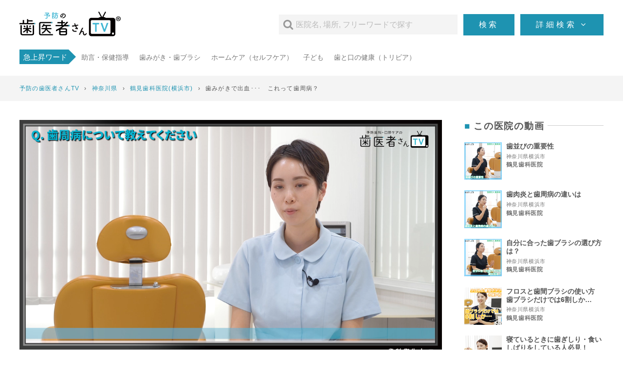

--- FILE ---
content_type: text/html; charset=UTF-8
request_url: https://haisyasan.tv/9077/
body_size: 14177
content:
<!DOCTYPE html>
<html lang="ja" class="no-js no-svg">
<head>
	<meta charset="UTF-8">
	<meta name="viewport" content="width=device-width, initial-scale=1">
	<link rel="profile" href="http://gmpg.org/xfn/11">
	<link rel="shortcut icon" href="https://haisyasan.tv/wp-content/themes/haisyasanTV_v5/images/favicon.ico" type="image/vnd.microsoft.icon">
	<link rel="apple-touch-icon" sizes="57x57" href="https://haisyasan.tv/wp-content/themes/haisyasanTV_v5/images/apple-touch-icon.png">
								<title>歯みがきで出血･･･　これって歯周病？-鶴見歯科医院｜予防の歯医者さんTV</title>
			<meta name="description" content="神奈川県横浜市「鶴見歯科医院」の動画「歯みがきで出血･･･　これって歯周病？」です。歯医者さんTVは歯のことについて実際に歯医者さんから説明してもらった動画をご紹介しています。">
						<meta property="og:url" content="" />
			<meta property="og:title" content="歯みがきで出血･･･　これって歯周病？-鶴見歯科医院｜予防の歯医者さんTV" />
			<meta property="og:description" content="神奈川県横浜市「鶴見歯科医院」の動画「歯みがきで出血･･･　これって歯周病？」です。" />
			<meta property="og:image" content="https://haisyasan.tv/wp-content/uploads/2022/03/fdb714dc4ab165f44392bf63ae208a30.jpg" />
				<meta name="keywords" content="予防歯科,口腔ケア,歯医者さんTV,歯科衛生士,歯科医院,歯医者">
	<meta name='robots' content='max-image-preview:large' />
<link rel='dns-prefetch' href='//s.w.org' />
		<style type="text/css">
				</style>
	<link rel='stylesheet' id='wp-block-library-css'  href='https://haisyasan.tv/wp-includes/css/dist/block-library/style.min.css?ver=5.8' type='text/css' media='all' />
<link rel='stylesheet' id='wp-rest-filter-css'  href='https://haisyasan.tv/wp-content/plugins/wp-rest-filter/public/css/wp-rest-filter-public.css?ver=1.4.3' type='text/css' media='all' />
<link rel='stylesheet' id='wordpress-popular-posts-css-css'  href='https://haisyasan.tv/wp-content/plugins/wordpress-popular-posts/assets/css/wpp.css?ver=5.3.6' type='text/css' media='all' />
<link rel='stylesheet' id='wp-paginate-css'  href='https://haisyasan.tv/wp-content/plugins/wp-paginate/css/wp-paginate.css?ver=2.0.5' type='text/css' media='screen' />
<link rel='stylesheet' id='fontAwesome-css'  href='https://haisyasan.tv/wp-content/themes/haisyasanTV_v5/css/font-awesome.min.css' type='text/css' media='all' />
<link rel='stylesheet' id='YakuHanJP-css'  href='//cdn.jsdelivr.net/npm/yakuhanjp@3.2.0/dist/css/yakuhanjp.min.css' type='text/css' media='all' />
<link rel='stylesheet' id='Plyr-css'  href='https://haisyasan.tv/wp-content/themes/haisyasanTV_v5/css/plyr.css' type='text/css' media='all' />
<link rel='stylesheet' id='Plyr_custome-css'  href='https://haisyasan.tv/wp-content/themes/haisyasanTV_v5/css/video_custom.css' type='text/css' media='all' />
<link rel='stylesheet' id='lity-css'  href='https://haisyasan.tv/wp-content/themes/haisyasanTV_v5/js/lity.min.css' type='text/css' media='all' />
<link rel='stylesheet' id='main-css'  href='https://haisyasan.tv/wp-content/themes/haisyasanTV_v5/style.css?ver=v25' type='text/css' media='all' />
<script type='text/javascript' src='https://haisyasan.tv/wp-content/themes/haisyasanTV_v5/js/jquery.min.js?ver=3.1.1' id='jquery-js'></script>
<script type='text/javascript' src='https://haisyasan.tv/wp-content/plugins/wp-rest-filter/public/js/wp-rest-filter-public.js?ver=1.4.3' id='wp-rest-filter-js'></script>
<script type='application/json' id='wpp-json'>
{"sampling_active":0,"sampling_rate":100,"ajax_url":"https:\/\/haisyasan.tv\/wp-json\/wordpress-popular-posts\/v1\/popular-posts","ID":9077,"token":"cb2b7ea187","lang":0,"debug":0}
</script>
<script type='text/javascript' src='https://haisyasan.tv/wp-content/plugins/wordpress-popular-posts/assets/js/wpp.min.js?ver=5.3.6' id='wpp-js-js'></script>
<script type='text/javascript' src='https://haisyasan.tv/wp-content/themes/haisyasanTV_v5/js/script.js?ver=20210331' id='script-js'></script>
<script type='text/javascript' src='https://haisyasan.tv/wp-content/themes/haisyasanTV_v5/js/plyr.min.js' id='Plyr-js'></script>
<link rel="https://api.w.org/" href="https://haisyasan.tv/wp-json/" /><link rel="EditURI" type="application/rsd+xml" title="RSD" href="https://haisyasan.tv/xmlrpc.php?rsd" />
<link rel="wlwmanifest" type="application/wlwmanifest+xml" href="https://haisyasan.tv/wp-includes/wlwmanifest.xml" /> 
<meta name="generator" content="WordPress 5.8" />
<link rel="canonical" href="https://haisyasan.tv/9077/" />
<link rel='shortlink' href='https://haisyasan.tv/?p=9077' />
<link rel="alternate" type="application/json+oembed" href="https://haisyasan.tv/wp-json/oembed/1.0/embed?url=https%3A%2F%2Fhaisyasan.tv%2F9077%2F" />
<link rel="alternate" type="text/xml+oembed" href="https://haisyasan.tv/wp-json/oembed/1.0/embed?url=https%3A%2F%2Fhaisyasan.tv%2F9077%2F&#038;format=xml" />
<script type="text/javascript">
	window._se_plugin_version = '8.1.9';
</script>
        <style>
            @-webkit-keyframes bgslide {
                from {
                    background-position-x: 0;
                }
                to {
                    background-position-x: -200%;
                }
            }

            @keyframes bgslide {
                    from {
                        background-position-x: 0;
                    }
                    to {
                        background-position-x: -200%;
                    }
            }

            .wpp-widget-placeholder {
                margin: 0 auto;
                width: 60px;
                height: 3px;
                background: #dd3737;
                background: -webkit-gradient(linear, left top, right top, from(#dd3737), color-stop(10%, #571313), to(#dd3737));
                background: linear-gradient(90deg, #dd3737 0%, #571313 10%, #dd3737 100%);
                background-size: 200% auto;
                border-radius: 3px;
                -webkit-animation: bgslide 1s infinite linear;
                animation: bgslide 1s infinite linear;
            }
        </style>
        <style type="text/css"></style>		<!-- Global site tag (gtag.js) - Google Analytics -->
	<script async src="https://www.googletagmanager.com/gtag/js?id=UA-130099476-1"></script>
	<script>
		window.dataLayer = window.dataLayer || [];
		function gtag(){dataLayer.push(arguments);}
		gtag('js', new Date());

		gtag('config', 'UA-130099476-1');
	</script>
	<!-- Google Tag Manager -->
	<script>(function(w,d,s,l,i){w[l]=w[l]||[];w[l].push({'gtm.start':
	new Date().getTime(),event:'gtm.js'});var f=d.getElementsByTagName(s)[0],
	j=d.createElement(s),dl=l!='dataLayer'?'&l='+l:'';j.async=true;j.src=
	'https://www.googletagmanager.com/gtm.js?id='+i+dl;f.parentNode.insertBefore(j,f);
	})(window,document,'script','dataLayer','GTM-T8HV6V9');</script>
	<!-- End Google Tag Manager -->
</head>
<body class="post-template-default single single-post postid-9077 single-format-standard">
<!-- Google Tag Manager (noscript) -->
<noscript><iframe src="https://www.googletagmanager.com/ns.html?id=GTM-T8HV6V9"
height="0" width="0" style="display:none;visibility:hidden"></iframe></noscript>
<!-- End Google Tag Manager (noscript) -->
<header>
		<div id="header_inner">
		<div id="header_main">
			<p id="header_logo">
				<a href="https://haisyasan.tv"><img src="https://haisyasan.tv/wp-content/themes/haisyasanTV_v5/images/logo.svg?v=20230224_2" alt="予防の歯医者さんTV" width="150" height="50" /></a>
			</p>
			<div id="header_search">
				<form id="header_search_form" name="search" action="https://haisyasan.tv">
					<span class="input_wrapper">
						<input type="text" name="s" value="" placeholder="医院名, 場所, フリーワードで探す" />
					</span>
					<button class="submit" type="submit">
						検索
					</button>
				</form>
				<button class="ex_search_button" id="ex_search_button" onClick="javascript:void(0);">
					<span class="inherit">詳細検索</span>
				</button>
			</div>
		</div>
		<span id="searchmenu_position"><!-- --></span>
		<div id="searchmenu">
			<form method="get" id="searchmenu_inner" name="exsearch" action="https://haisyasan.tv">
				<section class="text_search">
					<span class="input_wrapper">
						<input type="text" name="s" id="s" value="" placeholder="医院名, 場所, フリーワード" />
					</span>
				</section>
				<section class="area_search">
					<h2 class="small_heading yakuhan">地域を選択（複数可）</h2>
											<ul class="area_list">
															<li>
									<label>
										<input type="checkbox" class="color_check" name="cat[]" value="2"
										 />
										東京都									</label>
								</li>
															<li>
									<label>
										<input type="checkbox" class="color_check" name="cat[]" value="3"
										 />
										神奈川県									</label>
								</li>
															<li>
									<label>
										<input type="checkbox" class="color_check" name="cat[]" value="4"
										 />
										埼玉県									</label>
								</li>
															<li>
									<label>
										<input type="checkbox" class="color_check" name="cat[]" value="5"
										 />
										千葉県									</label>
								</li>
															<li>
									<label>
										<input type="checkbox" class="color_check" name="cat[]" value="9"
										 />
										大阪府									</label>
								</li>
															<li>
									<label>
										<input type="checkbox" class="color_check" name="cat[]" value="10"
										 />
										兵庫県									</label>
								</li>
															<li>
									<label>
										<input type="checkbox" class="color_check" name="cat[]" value="11"
										 />
										京都府									</label>
								</li>
															<li>
									<label>
										<input type="checkbox" class="color_check" name="cat[]" value="18"
										 />
										愛知県									</label>
								</li>
													</ul>
									</section>
				<section class="tag_search">
					<h2 class="small_heading yakuhan">『気になる』ワードを選択（複数可）</h2>
												<ul class="tag_list">
																	<li>
										<label>
											<input type="checkbox" class="color_check" name="tag[]" value="%e3%81%9d%e3%81%ae%e4%bb%96%e6%ad%af%e3%81%ae%e9%9a%9c%e5%ae%b3"
											 />
											その他歯の障害										</label>
									</li>
																	<li>
										<label>
											<input type="checkbox" class="color_check" name="tag[]" value="%e3%83%95%e3%83%83%e7%b4%a0"
											 />
											フッ素										</label>
									</li>
																	<li>
										<label>
											<input type="checkbox" class="color_check" name="tag[]" value="%e5%8a%a9%e8%a8%80%e3%83%bb%e4%bf%9d%e5%81%a5%e6%8c%87%e5%b0%8e"
											 />
											助言・保健指導										</label>
									</li>
																	<li>
										<label>
											<input type="checkbox" class="color_check" name="tag[]" value="%e6%ad%af%e3%81%bf%e3%81%8c%e3%81%8d%e3%83%bb%e6%ad%af%e3%83%96%e3%83%a9%e3%82%b7"
											 />
											歯みがき・歯ブラシ										</label>
									</li>
																	<li>
										<label>
											<input type="checkbox" class="color_check" name="tag[]" value="%e3%83%95%e3%83%ad%e3%82%b9%e3%83%bb%e6%b4%97%e5%8f%a3%e6%b6%b2"
											 />
											フロス・洗口液										</label>
									</li>
																	<li>
										<label>
											<input type="checkbox" class="color_check" name="tag[]" value="%e8%88%8c%e3%81%bf%e3%81%8c%e3%81%8d%e3%83%bb%e8%88%8c%e8%8b%94"
											 />
											舌みがき・舌苔										</label>
									</li>
																	<li>
										<label>
											<input type="checkbox" class="color_check" name="tag[]" value="%e5%88%9d%e8%a8%ba%e7%9b%b8%e8%ab%87%e3%83%bb%e3%82%ab%e3%82%a6%e3%83%b3%e3%82%bb%e3%83%aa%e3%83%b3%e3%82%b0"
											 />
											初診相談・カウンセリング										</label>
									</li>
																	<li>
										<label>
											<input type="checkbox" class="color_check" name="tag[]" value="%e3%82%b3%e3%83%9f%e3%83%a5%e3%83%8b%e3%82%b1%e3%83%bc%e3%82%b7%e3%83%a7%e3%83%b3"
											 />
											コミュニケーション										</label>
									</li>
																	<li>
										<label>
											<input type="checkbox" class="color_check" name="tag[]" value="%e8%a8%ba%e6%9f%bb%e6%a4%9c%e6%9f%bb%e3%83%bb%e8%a8%ba%e6%96%ad"
											 />
											診査(検査)・診断										</label>
									</li>
																	<li>
										<label>
											<input type="checkbox" class="color_check" name="tag[]" value="%e3%83%a1%e3%83%b3%e3%83%86%e3%83%8a%e3%83%b3%e3%82%b9%e3%83%bb%e6%a4%9c%e8%a8%ba"
											 />
											メンテナンス・検診										</label>
									</li>
																	<li>
										<label>
											<input type="checkbox" class="color_check" name="tag[]" value="%e4%ba%88%e9%98%b2%e5%87%a6%e7%bd%ae%ef%bc%88%e3%82%af%e3%83%aa%e3%83%bc%e3%83%8b%e3%83%b3%e3%82%b0%e3%83%bbpmtc%ef%bc%89"
											 />
											予防処置（クリーニング・PMTC）										</label>
									</li>
																	<li>
										<label>
											<input type="checkbox" class="color_check" name="tag[]" value="%e3%83%9b%e3%83%bc%e3%83%a0%e3%82%b1%e3%82%a2%ef%bc%88%e3%82%bb%e3%83%ab%e3%83%95%e3%82%b1%e3%82%a2%ef%bc%89"
											 />
											ホームケア（セルフケア）										</label>
									</li>
																	<li>
										<label>
											<input type="checkbox" class="color_check" name="tag[]" value="%e5%af%a9%e7%be%8e%e3%83%bb%e3%83%9b%e3%83%af%e3%82%a4%e3%83%88%e3%83%8b%e3%83%b3%e3%82%b0"
											 />
											審美・ホワイトニング										</label>
									</li>
																	<li>
										<label>
											<input type="checkbox" class="color_check" name="tag[]" value="%e9%a3%9f%e4%ba%8b%e6%8c%87%e5%b0%8e"
											 />
											食事指導										</label>
									</li>
																	<li>
										<label>
											<input type="checkbox" class="color_check" name="tag[]" value="%e5%94%be%e6%b6%b2%e6%a4%9c%e6%9f%bb%e3%83%bbdna%e6%a4%9c%e6%9f%bb%e3%80%81%e4%bb%96"
											 />
											診査（検査）・唾液検査・DNA検査、他										</label>
									</li>
																	<li>
										<label>
											<input type="checkbox" class="color_check" name="tag[]" value="%e6%ad%af%e4%b8%a6%e3%81%b3%e3%83%bb%e7%9f%af%e6%ad%a3"
											 />
											歯並び・矯正										</label>
									</li>
																	<li>
										<label>
											<input type="checkbox" class="color_check" name="tag[]" value="%e7%97%9b%e3%81%bf%e3%83%bb%e7%84%a1%e7%97%9b%e3%83%bb%e9%ba%bb%e9%85%94"
											 />
											痛み・無痛・麻酔										</label>
									</li>
																	<li>
										<label>
											<input type="checkbox" class="color_check" name="tag[]" value="%e6%ad%af%e5%91%a8%e7%97%85"
											 />
											歯周病										</label>
									</li>
																	<li>
										<label>
											<input type="checkbox" class="color_check" name="tag[]" value="%e3%82%80%e3%81%97%e6%ad%af"
											 />
											むし歯										</label>
									</li>
																	<li>
										<label>
											<input type="checkbox" class="color_check" name="tag[]" value="%e6%ad%af%e7%9f%b3"
											 />
											歯石										</label>
									</li>
																	<li>
										<label>
											<input type="checkbox" class="color_check" name="tag[]" value="%e8%a6%aa%e7%9f%a5%e3%82%89%e3%81%9a"
											 />
											親知らず										</label>
									</li>
																	<li>
										<label>
											<input type="checkbox" class="color_check" name="tag[]" value="%e4%bf%9d%e8%ad%b7%e8%80%85%e3%83%bb%e5%a6%8a%e5%a9%a6"
											 />
											保護者・妊婦										</label>
									</li>
																	<li>
										<label>
											<input type="checkbox" class="color_check" name="tag[]" value="%e5%ad%90%e3%81%a9%e3%82%82"
											 />
											子ども										</label>
									</li>
																	<li>
										<label>
											<input type="checkbox" class="color_check" name="tag[]" value="%e9%ab%98%e9%bd%a2%e8%80%85%e3%83%bb%e8%a8%aa%e5%95%8f%e6%ad%af%e7%a7%91"
											 />
											高齢者・訪問歯科										</label>
									</li>
																	<li>
										<label>
											<input type="checkbox" class="color_check" name="tag[]" value="%e5%8f%a3%e8%87%ad"
											 />
											口臭										</label>
									</li>
																	<li>
										<label>
											<input type="checkbox" class="color_check" name="tag[]" value="%e9%a1%8e%e9%96%a2%e7%af%80"
											 />
											顎関節										</label>
									</li>
																	<li>
										<label>
											<input type="checkbox" class="color_check" name="tag[]" value="%e6%ad%af%e3%81%8e%e3%81%97%e3%82%8a%e3%83%bb%e9%a3%9f%e3%81%84%e3%81%97%e3%81%b0%e3%82%8a%e3%83%bb%e3%81%8b%e3%81%bf%e5%90%88%e3%82%8f%e3%81%9b"
											 />
											歯ぎしり･食いしばり･かみ合わせ										</label>
									</li>
																	<li>
										<label>
											<input type="checkbox" class="color_check" name="tag[]" value="%e6%ad%af%e3%81%a8%e5%8f%a3%e3%81%ae%e5%81%a5%e5%ba%b7%ef%bc%88%e3%83%88%e3%83%aa%e3%83%93%e3%82%a2%ef%bc%89"
											 />
											歯と口の健康（トリビア）										</label>
									</li>
																	<li>
										<label>
											<input type="checkbox" class="color_check" name="tag[]" value="%e5%8f%a3%e5%86%85%e7%b4%b0%e8%8f%8c"
											 />
											口内細菌										</label>
									</li>
																	<li>
										<label>
											<input type="checkbox" class="color_check" name="tag[]" value="%e4%ba%88%e9%98%b2%e6%ad%af%e7%a7%91%e3%81%a8%e3%81%af"
											 />
											予防歯科とは										</label>
									</li>
																	<li>
										<label>
											<input type="checkbox" class="color_check" name="tag[]" value="%e5%85%a8%e8%ba%ab%e7%96%be%e6%82%a3%e3%81%a8%e3%81%ae%e9%96%a2%e4%bf%82"
											 />
											全身疾患との関係										</label>
									</li>
																	<li>
										<label>
											<input type="checkbox" class="color_check" name="tag[]" value="%e9%80%9a%e9%99%a2%e6%9c%9f%e9%96%93%e3%83%bb%e5%9b%9e%e6%95%b0"
											 />
											通院期間・回数										</label>
									</li>
																	<li>
										<label>
											<input type="checkbox" class="color_check" name="tag[]" value="%e6%8b%85%e5%bd%93%e5%88%b6%e3%83%bb%e6%8c%87%e5%90%8d"
											 />
											担当制・指名										</label>
									</li>
																	<li>
										<label>
											<input type="checkbox" class="color_check" name="tag[]" value="%e8%a8%ba%e7%99%82%e6%96%b9%e9%87%9d%e3%83%bbpr"
											 />
											診療方針・PR										</label>
									</li>
																	<li>
										<label>
											<input type="checkbox" class="color_check" name="tag[]" value="%e8%87%aa%e8%b2%bb%e8%a8%ba%e7%99%82%e3%81%a8%e4%bf%9d%e9%99%ba%e8%a8%ba%e7%99%82"
											 />
											自費診療と保険診療										</label>
									</li>
																	<li>
										<label>
											<input type="checkbox" class="color_check" name="tag[]" value="%e6%ad%af%e7%a7%91%e5%85%a8%e8%88%ac%e3%83%bb%e7%b7%8f%e5%90%88%e7%9a%84%e3%81%aa%e6%83%85%e5%a0%b1"
											 />
											歯科全般・総合的な情報										</label>
									</li>
																	<li>
										<label>
											<input type="checkbox" class="color_check" name="tag[]" value="%e3%83%9e%e3%82%a4%e3%82%af%e3%83%ad%e3%82%b9%e3%82%b3%e3%83%bc%e3%83%97%ef%bc%88%e9%a1%95%e5%be%ae%e9%8f%a1%ef%bc%89"
											 />
											マイクロスコープ（顕微鏡）										</label>
									</li>
																	<li>
										<label>
											<input type="checkbox" class="color_check" name="tag[]" value="ct"
											 />
											CT										</label>
									</li>
															</ul>
									</section>
				<p class="center">
					<button type="button" class="exsearch_clear">
						条件をクリア
					</button>
					<button type="submit" class="exsearch_submit">
						この条件で検索
					</button>
				</p>
			</form>
		</div>
		<div id="popular_tags">
			<div id="popular_tags_inner">
				<span class="words">
					急上昇ワード
				</span>
											<a href="https://haisyasan.tv/tag/%e5%8a%a9%e8%a8%80%e3%83%bb%e4%bf%9d%e5%81%a5%e6%8c%87%e5%b0%8e/">助言・保健指導</a>
													<a href="https://haisyasan.tv/tag/%e6%ad%af%e3%81%bf%e3%81%8c%e3%81%8d%e3%83%bb%e6%ad%af%e3%83%96%e3%83%a9%e3%82%b7/">歯みがき・歯ブラシ</a>
													<a href="https://haisyasan.tv/tag/%e3%83%9b%e3%83%bc%e3%83%a0%e3%82%b1%e3%82%a2%ef%bc%88%e3%82%bb%e3%83%ab%e3%83%95%e3%82%b1%e3%82%a2%ef%bc%89/">ホームケア（セルフケア）</a>
													<a href="https://haisyasan.tv/tag/%e5%ad%90%e3%81%a9%e3%82%82/">子ども</a>
													<a href="https://haisyasan.tv/tag/%e6%ad%af%e3%81%a8%e5%8f%a3%e3%81%ae%e5%81%a5%e5%ba%b7%ef%bc%88%e3%83%88%e3%83%aa%e3%83%93%e3%82%a2%ef%bc%89/">歯と口の健康（トリビア）</a>
									</div>
		</div>
	</div>
</header><div id="breadcrumb">
	<div id="breadcrumb_inner" typeof="BreadcrumbList" vocab="https://schema.org/">
		<span property="itemListElement" typeof="ListItem">
			<a property="item" typeof="WebPage" title="Go to 予防の歯医者さんTV." href="https://haisyasan.tv" class="home" >
				<span property="name">予防の歯医者さんTV</span>
			</a>
			<meta property="position" content="1">
		</span><!--
		-->&rsaquo;<!--
		--><span property="itemListElement" typeof="ListItem">
			<a property="item" typeof="WebPage" title="" href="https://haisyasan.tv/kanagawa">
				<span property="name">神奈川県</span>
			</a>
			<meta property="position" content="2">
		</span><!--
		-->&rsaquo;<!--
		--><span property="itemListElement" typeof="ListItem">
			<a property="item" typeof="WebPage" title="" href="https://haisyasan.tv/clinic/6389/">
				<span property="name">鶴見歯科医院(横浜市)</span>
			</a>
			<meta property="position" content="3">
		</span><!--
		-->&rsaquo;<!--
		--><span class="archive taxonomy post_tag current-item">歯みがきで出血･･･　これって歯周病？</span>
	</div>
</div>
<main id="single">
	<div id="content_wrapper">
		<div id="main_column">
													<article id="single_post">
					<div id="video">
						<video id="myVideo" class="video-js" controls playsinline preload="auto" width="868" height="489" poster="https://cf-pd01.videog.jp/media/storage61/01/12/YJETeTcTpT9A/o.jpg" data-setup='{}' >
							<source src='https://cf-pd02.videog.jp/media/storage61/01/12/YJETeTcTpT9A/v.mp4' type='video/mp4'>
						</video>
						<div id="finish">
							<div id="finish_inner">
								<div class="top">
									<p class="clinic_name"><a href="https://haisyasan.tv/clinic/6389/">鶴見歯科医院</a></p>
									<p class="to_detail">
										<a href="#timetable" onClick="gtag('event', 'click', {'event_category': '医院詳細はこちら', 'event_label': '鶴見歯科医院「歯みがきで出血･･･　これって歯周病？」', 'value': ''});">医院詳細はこちら</a>
																					<a class="to_homepage" href="https://www.tsurumi-shika.jp/" rel="nofollow" target="_blank" onClick="gtag('event', 'click', {'event_category': '医院HPはこちら', 'event_label': '鶴見歯科医院「歯みがきで出血･･･　これって歯周病？」', 'value': ''});">医院HPはこちら</a>
																			</p>
									<p class="buttons">
										<a href="javascript:void(0);" class="button" id="repeat" onClick="gtag('event', 'click', {'event_category': 'もう一度再生', 'event_label': '鶴見歯科医院「歯みがきで出血･･･　これって歯周病？」', 'value': ''});">もう一度再生</a>
										<a href="#share_box" class="button" id="share" data-lity="data-lity" onClick="gtag('event', 'click', {'event_category': '動画を共有', 'event_label': '鶴見歯科医院「歯みがきで出血･･･　これって歯周病？」', 'value': ''});">動画を共有</a>
									</p>
								</div>
								<div class="bottom">
																											<ul id="finish_list">
																					<li>
												<a href="https://haisyasan.tv/9080/" onClick="gtag('event', 'click', {'event_category': '再生終了後リンク', 'event_label': '鶴見歯科医院「歯みがきで出血･･･　これって歯周病？」', 'value': ''});">
													<img class="thumb" src="https://haisyasan.tv/wp-content/uploads/2022/03/0c712f82c898852f473a4f9594b0666d-300x300.jpg" width="200" height="200" />
												</a>
											</li>
																					<li>
												<a href="https://haisyasan.tv/9062/" onClick="gtag('event', 'click', {'event_category': '再生終了後リンク', 'event_label': '鶴見歯科医院「歯みがきで出血･･･　これって歯周病？」', 'value': ''});">
													<img class="thumb" src="https://haisyasan.tv/wp-content/uploads/2022/03/229f7bc74180dd7ffd25d38da0060926-300x300.jpg" width="200" height="200" />
												</a>
											</li>
																					<li>
												<a href="https://haisyasan.tv/14279/" onClick="gtag('event', 'click', {'event_category': '再生終了後リンク', 'event_label': '鶴見歯科医院「歯みがきで出血･･･　これって歯周病？」', 'value': ''});">
													<img class="thumb" src="https://haisyasan.tv/wp-content/uploads/2025/05/4b15ae850e8be98cc0eb7cceec116442-300x300.jpg" width="200" height="200" />
												</a>
											</li>
																					<li>
												<a href="https://haisyasan.tv/11506/" onClick="gtag('event', 'click', {'event_category': '再生終了後リンク', 'event_label': '鶴見歯科医院「歯みがきで出血･･･　これって歯周病？」', 'value': ''});">
													<img class="thumb" src="https://haisyasan.tv/wp-content/uploads/2023/05/4d9e11059066a1998c029e42c514fb1a-300x300.jpg" width="200" height="200" />
												</a>
											</li>
																			</ul>
								</div>
							</div>
						</div>
						<button id="mute">
							<i></i><span>ミュート解除</span>
						</button>
					</div>
					<div id="share_box" class="lity-hide">
						<h3>動画の共有</h3>
												<p class="buttons">
							<a href="https://twitter.com/share?url=https://haisyasan.tv/9077/&text=%E6%AD%AF%E3%81%BF%E3%81%8C%E3%81%8D%E3%81%A7%E5%87%BA%E8%A1%80%EF%BD%A5%EF%BD%A5%EF%BD%A5%E3%80%80%E3%81%93%E3%82%8C%E3%81%A3%E3%81%A6%E6%AD%AF%E5%91%A8%E7%97%85%EF%BC%9F%7C%E4%BA%88%E9%98%B2%E3%81%AE%E6%AD%AF%E5%8C%BB%E8%80%85%E3%81%95%E3%82%93TV" class="round_button twitter" target="_blank" onClick="gtag('event', 'click', {'event_category': 'twitter共有', 'event_label': '鶴見歯科医院「歯みがきで出血･･･　これって歯周病？」', 'value': ''});">
								<i><!-- --></i>
								Twitter
							</a>
							<a href="https://www.facebook.com/sharer/sharer.php?u=https://haisyasan.tv/9077/" class="round_button facebook" target="_blank" onClick="gtag('event', 'click', {'event_category': 'facebook共有', 'event_label': '鶴見歯科医院「歯みがきで出血･･･　これって歯周病？」', 'value': ''});">
								<i><!-- --></i>
								Facebook
							</a>
							<a href="https://timeline.line.me/social-plugin/share?url=https://haisyasan.tv/9077/" class="round_button line" target="_blank" onClick="gtag('event', 'click', {'event_category': 'LINE共有', 'event_label': '鶴見歯科医院「歯みがきで出血･･･　これって歯周病？」', 'value': ''});">
								<i><!-- --></i>
								LINE
							</a>
							<a href="javascript:void(0);" class="round_button iframe" onClick="gtag('event', 'click', {'event_category': '埋め込み', 'event_label': '鶴見歯科医院「歯みがきで出血･･･　これって歯周病？」', 'value': ''});">
								<i><!-- --></i>
								埋め込み
							</a>
						</p>
						<textarea id="iframe_box"><iframe width="560" height="315" src="https://haisyasan.tv/video?v=9077" frameborder="0" allowfullscreen></iframe></textarea>
						<script>
							$('#share_box .iframe').click(function(){
								$('#iframe_box').slideToggle();
							});
						</script>
					</div>
					<section id="clinic_title">
						<div class="left_box">
							<div class="clinic_name_wrapper">
								<h1 class="clinic_name"><a href="https://haisyasan.tv/clinic/6389/">鶴見歯科医院</a></h1>
								<p class="address">神奈川県横浜市西区岡野1-14-1 横浜メディカルセンタービル</p>
							</div>
						</div>
						<div class="right_box">
							<p class="tel"><a href="tel:045-311-3422" onClick="gtag('event', 'click', {'event_category': '電話発信', 'event_label': '鶴見歯科医院「歯みがきで出血･･･　これって歯周病？」', 'value': ''});">045-311-3422</a></p>
													</div>
					</section>
					<section id="writing">
						<h2 class="yakuhan">歯みがきで出血･･･　これって歯周病？</h2>
						<p class="share"><a href="#share_box" class="share_button" id="share" data-lity="data-lity">動画を共有</a></p>
						<ul class="tag_list"><li><a href="https://haisyasan.tv/tag/%e6%ad%af%e3%81%bf%e3%81%8c%e3%81%8d%e3%83%bb%e6%ad%af%e3%83%96%e3%83%a9%e3%82%b7/" rel="tag">歯みがき・歯ブラシ</a></li><li><a href="https://haisyasan.tv/tag/%e3%83%9b%e3%83%bc%e3%83%a0%e3%82%b1%e3%82%a2%ef%bc%88%e3%82%bb%e3%83%ab%e3%83%95%e3%82%b1%e3%82%a2%ef%bc%89/" rel="tag">ホームケア（セルフケア）</a></li><li><a href="https://haisyasan.tv/tag/%e6%ad%af%e5%91%a8%e7%97%85/" rel="tag">歯周病</a></li></ul>						<p class="content">段階があって<br><br>まず歯肉炎っていう歯ぐきが腫れる病気から始まるのですが<br><br>歯肉炎というのは<br><br>汚れがお口の中、歯の周りに溜まってしまって<br><br>細菌が歯ぐきに対して悪さをしてしまうような状態で<br><br>歯みがきをすると出血を伴うという場合があると思いますが<br><br>そういった症状が歯肉炎です<br><br>それに関しては歯ブラシを適切にしていただいて<br><br>汚れの除去ができれば治っていくものになるのですが<br><br>それを放っておいてしまって進行してしまったのが歯周病<br><br>中等度以上の歯周病の方は<br><br>歯がグラグラしてくるといった症状がでてきたりとか<br><br>シミてきたりする方もいらっしゃいます<br><br>歯ぐきが緩くなります<br><br>そうするとその中で細菌が悪さをしてどんどんどんどん増殖してしまって<br><br>歯を支えている骨を溶かしてしまうというのが<br><br>歯周病と言われる病気の1つになります<br><br>ずっと放っておいてしまうと<br><br>むし歯も兼ねると歯が抜けます<br><br>歯を失ってしまうというリスクが大きいのが歯周病と言われております</p>
						<p class="more"><span class="more_button"><!-- --></span></p>
						<script>
							$(function (){
								var ContentHeight = $('#writing .content').height();
								$('#writing .content').append("<span class='height_check'>1</span>");
								setTimeout(function() {
									/*5行分の高さを確保する*/
									var RowHeight = $('#writing .content .height_check').outerHeight(true);
									var MinHeight = RowHeight * 5;
									$('#writing .content .height_check').remove();

									/*コンテンツの高さを5行分に統一*/
									$('#writing .content').css({
										height : MinHeight,
										visibility : 'visible'
									});

									$('#writing .more_button').click(function(){
										if($(this).hasClass('open')){
											$('#writing .content').animate({height: MinHeight});
										}else{
											$('#writing .content').animate({height: ContentHeight + 10});
										}
										$(this).toggleClass('open');
										$('#writing .more').toggleClass('open');
									});

								});
								
							});
						</script>
					</section>
					<section id="timetable">
						<h3 class="heading yakuhan"><span>診療時間</span></h3>
																				<table class="timetable_data">
								<tr>
									<th><!-- --></th>
									<th>月</th>
									<th>火</th>
									<th>水</th>
									<th>木</th>
									<th>金</th>
									<th>土</th>
									<th>日</th>
								</tr>
																	<tr>
										<td class="hour">9:00～13:00</td>
										<td>●</td>
										<td>●</td>
										<td>●</td>
										<td>ー</td>
										<td>●</td>
										<td>●</td>
										<td>ー</td>
									</tr>
																	<tr>
										<td class="hour">14:00～18:00</td>
										<td>●</td>
										<td>●</td>
										<td>●</td>
										<td>ー</td>
										<td>●</td>
										<td>●</td>
										<td>ー</td>
									</tr>
															</table>
													<div class="time_desc_wrapper">
																	<p class="time_desc">休診日：木、日、祝</p>
																							</div>
					</section>
					<section id="clinic_info">
						<h3 class="heading yakuhan"><span>医院概要</span></h3>
													<table class="info_table">
																	<tr>
										<th>診療内容</th>
										<td>一般、小児、矯正、口腔外科、審美、予防、インプラント、ホワイトニング、歯周病治療、訪問、義歯、咬み合わせ</td>
									</tr>
																									<tr>
										<th>ホームページ</th>
										<td>
											<div class="inherit">
												<a href="https://www.tsurumi-shika.jp/" target="_blank" rel="nofollow" onClick="gtag('event', 'click', {'event_category': '医院HPはこちら', 'event_label': '鶴見歯科医院「歯みがきで出血･･･　これって歯周病？」', 'value': ''});">https://www.tsurumi-shika.jp/</a>
											</div>
																					</td>
									</tr>
																									<tr>
										<th>アクセス</th>
										<td>
											<p class="address">神奈川県横浜市西区岡野1-14-1 横浜メディカルセンタービル</p>
											<p class="access">各線「横浜駅」から徒歩8分</p>
										</td>
									</tr>
																									<tr>
										<th>電話番号</th>
										<td><a class="tel" href="tel:045-311-3422" onClick="gtag('event', 'click', {'event_category': '電話発信', 'event_label': '鶴見歯科医院「歯みがきで出血･･･　これって歯周病？」', 'value': ''});">045-311-3422</a></td>
									</tr>
															</table>
											</section>
					<section id="googlemap">
						<h3 class="heading yakuhan"><span>MAP</span></h3>
						<div class="gmap_wrapper">
							<iframe width="800" height="400" src="https://www.google.com/maps/embed/v1/place?key=AIzaSyBfziTcoMZS6YcFe998kFo-ih2o_-crzxw&q=神奈川県横浜市西区岡野1-14-1 横浜メディカルセンタービル" loading="lazy"></iframe>
						</div>
					</section>
											<section id="webqua">
							<h3 class="heading yakuhan"><span>この医院の歯科衛生士求人情報</span></h3>
							<h4 class="kyujin_title">まずは気軽に見学から！ 専門性を高めてスキルUP</h4>
															<div class="webqua_buttons">
																						<a class="webqua_button kurl" href="https://www.webqua.jp/clinic/detail-keisai-id35038.html" target="_blank" onClick="gtag('event', 'click', {'event_category': '経験者の求人情報はこちら', 'event_label': '鶴見歯科医院「歯みがきで出血･･･　これって歯周病？」', 'value': ''});">経験者の求人情報はこちら</a>
																						<a class="webqua_button surl" href="https://www.webqua.jp/clinic/detail-keisai-id16595.html" target="_blank" onClick="gtag('event', 'click', {'event_category': '新卒の求人情報はこちら', 'event_label': '鶴見歯科医院「歯みがきで出血･･･　これって歯周病？」', 'value': ''});">新卒の求人情報はこちら</a>
																						</div>
													</section>
									</article>
							</div>
		<aside id="sidebar">
			<h3 class="heading yakuhan"><span>この医院の動画</span></h3>
		<ul class="sameclinic_list horizontal_list">
											<li>
					<a href="https://haisyasan.tv/13967/">
						<img class="thumb" src="https://haisyasan.tv/wp-content/uploads/2025/05/9e938ae6685fe1bcf426f06f96568e63-300x300.jpg" width="200" height="200" />
						<div class="texts">
							<p class="title"><strong>歯並びの重要性</strong></p>
							<p class="area">神奈川県横浜市</p>
							<p class="clinic"><em>鶴見歯科医院</em></p>
						</div>
					</a>
				</li>
											<li>
					<a href="https://haisyasan.tv/13964/">
						<img class="thumb" src="https://haisyasan.tv/wp-content/uploads/2025/05/e8d710c7ef0146a4ac1a01cb76c995f8-300x300.jpg" width="200" height="200" />
						<div class="texts">
							<p class="title"><strong>歯肉炎と歯周病の違いは</strong></p>
							<p class="area">神奈川県横浜市</p>
							<p class="clinic"><em>鶴見歯科医院</em></p>
						</div>
					</a>
				</li>
											<li>
					<a href="https://haisyasan.tv/13958/">
						<img class="thumb" src="https://haisyasan.tv/wp-content/uploads/2025/05/b8c85eab4ff0214b9227ce02690a2fae-300x300.jpg" width="200" height="200" />
						<div class="texts">
							<p class="title"><strong>自分に合った歯ブラシの選び方は？</strong></p>
							<p class="area">神奈川県横浜市</p>
							<p class="clinic"><em>鶴見歯科医院</em></p>
						</div>
					</a>
				</li>
											<li>
					<a href="https://haisyasan.tv/12437/">
						<img class="thumb" src="https://haisyasan.tv/wp-content/uploads/2024/05/612d42d48fac39b9c1f74c5c03d6ca16-300x300.jpg" width="200" height="200" />
						<div class="texts">
							<p class="title"><strong>フロスと歯間ブラシの使い方　歯ブラシだけでは6割しか…</strong></p>
							<p class="area">神奈川県横浜市</p>
							<p class="clinic"><em>鶴見歯科医院</em></p>
						</div>
					</a>
				</li>
											<li>
					<a href="https://haisyasan.tv/12440/">
						<img class="thumb" src="https://haisyasan.tv/wp-content/uploads/2024/05/352424954afd8d63f3ae370cb7dd4d4d-300x300.jpg" width="200" height="200" />
						<div class="texts">
							<p class="title"><strong>寝ているときに歯ぎしり・食いしばりをしている人必見！</strong></p>
							<p class="area">神奈川県横浜市</p>
							<p class="clinic"><em>鶴見歯科医院</em></p>
						</div>
					</a>
				</li>
											<li>
					<a href="https://haisyasan.tv/12431/">
						<img class="thumb" src="https://haisyasan.tv/wp-content/uploads/2024/05/b27607e3c808769e90708f926950a5cc-300x300.jpg" width="200" height="200" />
						<div class="texts">
							<p class="title"><strong>だらだら食べのリスクとは？中性？酸性？</strong></p>
							<p class="area">神奈川県横浜市</p>
							<p class="clinic"><em>鶴見歯科医院</em></p>
						</div>
					</a>
				</li>
											<li>
					<a href="https://haisyasan.tv/9086/">
						<img class="thumb" src="https://haisyasan.tv/wp-content/uploads/2022/03/067659dbc8ec0e981e534f13a658e44d-300x300.jpg" width="200" height="200" />
						<div class="texts">
							<p class="title"><strong>歯茎や骨が元気を取り戻すことも！ 歯周病治療の概要</strong></p>
							<p class="area">神奈川県横浜市</p>
							<p class="clinic"><em>鶴見歯科医院</em></p>
						</div>
					</a>
				</li>
											<li>
					<a href="https://haisyasan.tv/9083/">
						<img class="thumb" src="https://haisyasan.tv/wp-content/uploads/2022/03/b2198960a8e36cf7a416fee9be318390-300x300.jpg" width="200" height="200" />
						<div class="texts">
							<p class="title"><strong>口臭の原因と 過度な舌磨きを推奨しない理由</strong></p>
							<p class="area">神奈川県横浜市</p>
							<p class="clinic"><em>鶴見歯科医院</em></p>
						</div>
					</a>
				</li>
											<li>
					<a href="https://haisyasan.tv/9080/">
						<img class="thumb" src="https://haisyasan.tv/wp-content/uploads/2022/03/0c712f82c898852f473a4f9594b0666d-300x300.jpg" width="200" height="200" />
						<div class="texts">
							<p class="title"><strong>舌の癖で出っ歯になることも！ 舌を置くべき正しい位置</strong></p>
							<p class="area">神奈川県横浜市</p>
							<p class="clinic"><em>鶴見歯科医院</em></p>
						</div>
					</a>
				</li>
											<li>
					<a href="https://haisyasan.tv/9062/">
						<img class="thumb" src="https://haisyasan.tv/wp-content/uploads/2022/03/229f7bc74180dd7ffd25d38da0060926-300x300.jpg" width="200" height="200" />
						<div class="texts">
							<p class="title"><strong>どっちがいい？歯ブラシの「グー」持ちと「ペン」持ち</strong></p>
							<p class="area">神奈川県横浜市</p>
							<p class="clinic"><em>鶴見歯科医院</em></p>
						</div>
					</a>
				</li>
											<li>
					<a href="https://haisyasan.tv/6720/">
						<img class="thumb" src="https://haisyasan.tv/wp-content/uploads/2020/05/b2dcea4155407715d71774e35dc26fea-300x300.jpg" width="200" height="200" />
						<div class="texts">
							<p class="title"><strong>着色・変色　歯科でとってもらった方がいい理由</strong></p>
							<p class="area">神奈川県横浜市</p>
							<p class="clinic"><em>鶴見歯科医院</em></p>
						</div>
					</a>
				</li>
											<li>
					<a href="https://haisyasan.tv/6717/">
						<img class="thumb" src="https://haisyasan.tv/wp-content/uploads/2020/05/b7c26c4d747b928449cc3412109453e7-300x300.jpg" width="200" height="200" />
						<div class="texts">
							<p class="title"><strong>口の中の汚れ　残しておいて良いことなし　メンテナンスの必要性</strong></p>
							<p class="area">神奈川県横浜市</p>
							<p class="clinic"><em>鶴見歯科医院</em></p>
						</div>
					</a>
				</li>
											<li>
					<a href="https://haisyasan.tv/6714/">
						<img class="thumb" src="https://haisyasan.tv/wp-content/uploads/2020/05/85a9d3dd889b62badc9ed36ed3117f31-300x300.jpg" width="200" height="200" />
						<div class="texts">
							<p class="title"><strong>例えるなら&#8221;熱が出る一歩手前の風邪&#8221;　歯肉炎</strong></p>
							<p class="area">神奈川県横浜市</p>
							<p class="clinic"><em>鶴見歯科医院</em></p>
						</div>
					</a>
				</li>
					</ul>
				<section id="magazine">
			<h2 class="heading yakuhan">
				<span>お役立ち情報</span>
			</h2>
			<a href="https://haisyasan.tv/magazine/yobou2025/">
				<img src="https://haisyasan.tv/wp-content/themes/haisyasanTV_v5/images/yobou_banner_2025_2.jpg" alt="予防の歯医者さん2025" width="250" height="80" />
			</a>
									<!--
			<a href="https://haisyasan.tv/radio_information/">
				<img src="https://haisyasan.tv/wp-content/themes/haisyasanTV_v5/images/fm802_banner.jpg" alt="「歯医者さんTV」ラジオCM放送のお知らせ" width="250" height="80" />
			</a>
			
			<a href="https://haisyasan.tv/magazine/yobou2021/">
				<img class="pc_block" src="https://haisyasan.tv/wp-content/themes/haisyasanTV_v5/images/yobou2021_banner.png" alt="口の健康から始める、カラダと心にいい暮らし。フリーペーパー「わかる！はじめての予防歯科2021」巻頭インタビューは遼河はるひさん" width="250" height="80" />
			</a>
			-->
			<!--<a href="https://web.haisyasan.tv" target="_blank">
				<img src="https://haisyasan.tv/wp-content/themes/haisyasanTV_v5/images/haisyasanweb_banner.png" alt="治療してくれる人の「顔が見える」歯科医院検索サイト【歯医者さんWEB】" width="250" height="80" />
			</a>-->
			<!--<a href="https://www.webqua.jp/dhschool/fes/" target="_blank">
				<img src="https://haisyasan.tv/wp-content/themes/haisyasanTV_v5/images/dhschool_banner.jpg" alt="DH専門学校FES" width="250" height="80" />
			</a>-->
					</section>
				<section id="side_popular">
			<h2 class="heading yakuhan">
				<span>人気動画</span>
			</h2>
						<ul class="popular_posts horizontal_list">
														<li>
						<a href="https://haisyasan.tv/14046/" onClick="gtag('event', 'click', {'event_category': '人気動画', 'event_label': 'きらり歯科クリニック津田沼「初めての予防歯科は何を行いますか？」', 'value': ''});">
							<img class="thumb" src="https://haisyasan.tv/wp-content/uploads/2025/05/2c564dbf035799d9557729c431a1515b-300x300.jpg" width="200" height="200" />
							<div class="texts">
								<p class="title"><strong>初めての予防歯科は何を行いますか？</strong></p>
								<p class="area">千葉県船橋市</p>
								<p class="clinic"><em>きらり歯科クリニック津田沼</em></p>
							</div>
						</a>
					</li>
														<li>
						<a href="https://haisyasan.tv/10894/" onClick="gtag('event', 'click', {'event_category': '人気動画', 'event_label': 'ヒロ歯科クリニック「子どもの歯並びについて　舌が上あごについていますか？」', 'value': ''});">
							<img class="thumb" src="https://haisyasan.tv/wp-content/uploads/2023/05/1eb3fc876722859e671ecfc47af89532-300x300.jpg" width="200" height="200" />
							<div class="texts">
								<p class="title"><strong>子どもの歯並びについて　舌が上あごについていますか？</strong></p>
								<p class="area">東京都足立区</p>
								<p class="clinic"><em>ヒロ歯科クリニック</em></p>
							</div>
						</a>
					</li>
														<li>
						<a href="https://haisyasan.tv/14105/" onClick="gtag('event', 'click', {'event_category': '人気動画', 'event_label': 'ヒカルノ歯科「子どものフッ素の開始時期について」', 'value': ''});">
							<img class="thumb" src="https://haisyasan.tv/wp-content/uploads/2025/05/ff9d299d3556df58d0243c76e444d142-1-300x300.jpg" width="200" height="200" />
							<div class="texts">
								<p class="title"><strong>子どものフッ素の開始時期について</strong></p>
								<p class="area">兵庫県伊丹市</p>
								<p class="clinic"><em>ヒカルノ歯科</em></p>
							</div>
						</a>
					</li>
														<li>
						<a href="https://haisyasan.tv/14343/" onClick="gtag('event', 'click', {'event_category': '人気動画', 'event_label': 'つきおか歯科医院「噛み合わせについて」', 'value': ''});">
							<img class="thumb" src="https://haisyasan.tv/wp-content/uploads/2025/05/b09af9f87d6917cb6a3fdafa11549f15-300x300.jpg" width="200" height="200" />
							<div class="texts">
								<p class="title"><strong>噛み合わせについて</strong></p>
								<p class="area">東京都練馬区</p>
								<p class="clinic"><em>つきおか歯科医院</em></p>
							</div>
						</a>
					</li>
														<li>
						<a href="https://haisyasan.tv/11090/" onClick="gtag('event', 'click', {'event_category': '人気動画', 'event_label': '表参道しらゆり歯科「歯はまるい？正しい歯のみがき方」', 'value': ''});">
							<img class="thumb" src="https://haisyasan.tv/wp-content/uploads/2023/05/ef857daeacacae3b31f2cad199b948ca-300x300.jpg" width="200" height="200" />
							<div class="texts">
								<p class="title"><strong>歯はまるい？正しい歯のみがき方</strong></p>
								<p class="area">東京都渋谷区</p>
								<p class="clinic"><em>表参道しらゆり歯科</em></p>
							</div>
						</a>
					</li>
														<li>
						<a href="https://haisyasan.tv/15116/" onClick="gtag('event', 'click', {'event_category': '人気動画', 'event_label': 'もんでん歯科クリニック「天然の歯を守る理由」', 'value': ''});">
							<img class="thumb" src="https://haisyasan.tv/wp-content/uploads/2025/06/99cd87dd801a7cb6a1ebbc9b0a98d6da-300x300.jpg" width="200" height="200" />
							<div class="texts">
								<p class="title"><strong>天然の歯を守る理由</strong></p>
								<p class="area">東京都目黒区</p>
								<p class="clinic"><em>もんでん歯科クリニック</em></p>
							</div>
						</a>
					</li>
							</ul>
		</section>
				
		<section id="side_tags">
			<h2 class="heading yakuhan">
				<span>『気になる』ワード</span>
			</h2>
			<div class="tag_list_wrapper">
										<ul class="tag_list">
															<li>
									<a href="https://haisyasan.tv/tag/%e3%81%9d%e3%81%ae%e4%bb%96%e6%ad%af%e3%81%ae%e9%9a%9c%e5%ae%b3/">その他歯の障害</a>
								</li>
															<li>
									<a href="https://haisyasan.tv/tag/%e3%83%95%e3%83%83%e7%b4%a0/">フッ素</a>
								</li>
															<li>
									<a href="https://haisyasan.tv/tag/%e5%8a%a9%e8%a8%80%e3%83%bb%e4%bf%9d%e5%81%a5%e6%8c%87%e5%b0%8e/">助言・保健指導</a>
								</li>
															<li>
									<a href="https://haisyasan.tv/tag/%e6%ad%af%e3%81%bf%e3%81%8c%e3%81%8d%e3%83%bb%e6%ad%af%e3%83%96%e3%83%a9%e3%82%b7/">歯みがき・歯ブラシ</a>
								</li>
															<li>
									<a href="https://haisyasan.tv/tag/%e3%83%95%e3%83%ad%e3%82%b9%e3%83%bb%e6%b4%97%e5%8f%a3%e6%b6%b2/">フロス・洗口液</a>
								</li>
															<li>
									<a href="https://haisyasan.tv/tag/%e8%88%8c%e3%81%bf%e3%81%8c%e3%81%8d%e3%83%bb%e8%88%8c%e8%8b%94/">舌みがき・舌苔</a>
								</li>
															<li>
									<a href="https://haisyasan.tv/tag/%e5%88%9d%e8%a8%ba%e7%9b%b8%e8%ab%87%e3%83%bb%e3%82%ab%e3%82%a6%e3%83%b3%e3%82%bb%e3%83%aa%e3%83%b3%e3%82%b0/">初診相談・カウンセリング</a>
								</li>
															<li>
									<a href="https://haisyasan.tv/tag/%e3%82%b3%e3%83%9f%e3%83%a5%e3%83%8b%e3%82%b1%e3%83%bc%e3%82%b7%e3%83%a7%e3%83%b3/">コミュニケーション</a>
								</li>
															<li>
									<a href="https://haisyasan.tv/tag/%e8%a8%ba%e6%9f%bb%e6%a4%9c%e6%9f%bb%e3%83%bb%e8%a8%ba%e6%96%ad/">診査(検査)・診断</a>
								</li>
															<li>
									<a href="https://haisyasan.tv/tag/%e3%83%a1%e3%83%b3%e3%83%86%e3%83%8a%e3%83%b3%e3%82%b9%e3%83%bb%e6%a4%9c%e8%a8%ba/">メンテナンス・検診</a>
								</li>
															<li>
									<a href="https://haisyasan.tv/tag/%e4%ba%88%e9%98%b2%e5%87%a6%e7%bd%ae%ef%bc%88%e3%82%af%e3%83%aa%e3%83%bc%e3%83%8b%e3%83%b3%e3%82%b0%e3%83%bbpmtc%ef%bc%89/">予防処置（クリーニング・PMTC）</a>
								</li>
															<li>
									<a href="https://haisyasan.tv/tag/%e3%83%9b%e3%83%bc%e3%83%a0%e3%82%b1%e3%82%a2%ef%bc%88%e3%82%bb%e3%83%ab%e3%83%95%e3%82%b1%e3%82%a2%ef%bc%89/">ホームケア（セルフケア）</a>
								</li>
															<li>
									<a href="https://haisyasan.tv/tag/%e5%af%a9%e7%be%8e%e3%83%bb%e3%83%9b%e3%83%af%e3%82%a4%e3%83%88%e3%83%8b%e3%83%b3%e3%82%b0/">審美・ホワイトニング</a>
								</li>
															<li>
									<a href="https://haisyasan.tv/tag/%e9%a3%9f%e4%ba%8b%e6%8c%87%e5%b0%8e/">食事指導</a>
								</li>
															<li>
									<a href="https://haisyasan.tv/tag/%e5%94%be%e6%b6%b2%e6%a4%9c%e6%9f%bb%e3%83%bbdna%e6%a4%9c%e6%9f%bb%e3%80%81%e4%bb%96/">診査（検査）・唾液検査・DNA検査、他</a>
								</li>
															<li>
									<a href="https://haisyasan.tv/tag/%e6%ad%af%e4%b8%a6%e3%81%b3%e3%83%bb%e7%9f%af%e6%ad%a3/">歯並び・矯正</a>
								</li>
															<li>
									<a href="https://haisyasan.tv/tag/%e7%97%9b%e3%81%bf%e3%83%bb%e7%84%a1%e7%97%9b%e3%83%bb%e9%ba%bb%e9%85%94/">痛み・無痛・麻酔</a>
								</li>
															<li>
									<a href="https://haisyasan.tv/tag/%e6%ad%af%e5%91%a8%e7%97%85/">歯周病</a>
								</li>
															<li>
									<a href="https://haisyasan.tv/tag/%e3%82%80%e3%81%97%e6%ad%af/">むし歯</a>
								</li>
															<li>
									<a href="https://haisyasan.tv/tag/%e6%ad%af%e7%9f%b3/">歯石</a>
								</li>
															<li>
									<a href="https://haisyasan.tv/tag/%e8%a6%aa%e7%9f%a5%e3%82%89%e3%81%9a/">親知らず</a>
								</li>
															<li>
									<a href="https://haisyasan.tv/tag/%e4%bf%9d%e8%ad%b7%e8%80%85%e3%83%bb%e5%a6%8a%e5%a9%a6/">保護者・妊婦</a>
								</li>
															<li>
									<a href="https://haisyasan.tv/tag/%e5%ad%90%e3%81%a9%e3%82%82/">子ども</a>
								</li>
															<li>
									<a href="https://haisyasan.tv/tag/%e9%ab%98%e9%bd%a2%e8%80%85%e3%83%bb%e8%a8%aa%e5%95%8f%e6%ad%af%e7%a7%91/">高齢者・訪問歯科</a>
								</li>
															<li>
									<a href="https://haisyasan.tv/tag/%e5%8f%a3%e8%87%ad/">口臭</a>
								</li>
															<li>
									<a href="https://haisyasan.tv/tag/%e9%a1%8e%e9%96%a2%e7%af%80/">顎関節</a>
								</li>
															<li>
									<a href="https://haisyasan.tv/tag/%e6%ad%af%e3%81%8e%e3%81%97%e3%82%8a%e3%83%bb%e9%a3%9f%e3%81%84%e3%81%97%e3%81%b0%e3%82%8a%e3%83%bb%e3%81%8b%e3%81%bf%e5%90%88%e3%82%8f%e3%81%9b/">歯ぎしり･食いしばり･かみ合わせ</a>
								</li>
															<li>
									<a href="https://haisyasan.tv/tag/%e6%ad%af%e3%81%a8%e5%8f%a3%e3%81%ae%e5%81%a5%e5%ba%b7%ef%bc%88%e3%83%88%e3%83%aa%e3%83%93%e3%82%a2%ef%bc%89/">歯と口の健康（トリビア）</a>
								</li>
															<li>
									<a href="https://haisyasan.tv/tag/%e5%8f%a3%e5%86%85%e7%b4%b0%e8%8f%8c/">口内細菌</a>
								</li>
															<li>
									<a href="https://haisyasan.tv/tag/%e4%ba%88%e9%98%b2%e6%ad%af%e7%a7%91%e3%81%a8%e3%81%af/">予防歯科とは</a>
								</li>
															<li>
									<a href="https://haisyasan.tv/tag/%e5%85%a8%e8%ba%ab%e7%96%be%e6%82%a3%e3%81%a8%e3%81%ae%e9%96%a2%e4%bf%82/">全身疾患との関係</a>
								</li>
															<li>
									<a href="https://haisyasan.tv/tag/%e9%80%9a%e9%99%a2%e6%9c%9f%e9%96%93%e3%83%bb%e5%9b%9e%e6%95%b0/">通院期間・回数</a>
								</li>
															<li>
									<a href="https://haisyasan.tv/tag/%e6%8b%85%e5%bd%93%e5%88%b6%e3%83%bb%e6%8c%87%e5%90%8d/">担当制・指名</a>
								</li>
															<li>
									<a href="https://haisyasan.tv/tag/%e8%a8%ba%e7%99%82%e6%96%b9%e9%87%9d%e3%83%bbpr/">診療方針・PR</a>
								</li>
															<li>
									<a href="https://haisyasan.tv/tag/%e8%87%aa%e8%b2%bb%e8%a8%ba%e7%99%82%e3%81%a8%e4%bf%9d%e9%99%ba%e8%a8%ba%e7%99%82/">自費診療と保険診療</a>
								</li>
															<li>
									<a href="https://haisyasan.tv/tag/%e6%ad%af%e7%a7%91%e5%85%a8%e8%88%ac%e3%83%bb%e7%b7%8f%e5%90%88%e7%9a%84%e3%81%aa%e6%83%85%e5%a0%b1/">歯科全般・総合的な情報</a>
								</li>
															<li>
									<a href="https://haisyasan.tv/tag/%e3%83%9e%e3%82%a4%e3%82%af%e3%83%ad%e3%82%b9%e3%82%b3%e3%83%bc%e3%83%97%ef%bc%88%e9%a1%95%e5%be%ae%e9%8f%a1%ef%bc%89/">マイクロスコープ（顕微鏡）</a>
								</li>
															<li>
									<a href="https://haisyasan.tv/tag/ct/">CT</a>
								</li>
													</ul>
						<div class="tag_more">
							<a href="javascript:void(0);" class="tag_more_button">
								『気になる』ワードをもっと見る
							</a>
						</div>
							</div>
			<script>
				$(function (){
					var ContentHeight = $('#side_tags .tag_list').height();
					$('#side_tags .tag_list').append("<li class='height_check'><a>1</a></li>");
					setTimeout(function() {
						/*8行分の高さを確保する*/
						var RowHeight = $('#side_tags .tag_list .height_check').outerHeight(true);
						var MinHeight = RowHeight * 8;
						$('#side_tags .tag_list .height_check').remove();

						/*コンテンツの高さを8行分に統一*/
						$('#side_tags .tag_list').css({
							height : MinHeight,
							visibility : 'visible'
						});
					});
					$('#side_tags .tag_more_button').click(function(){
						$('#side_tags .tag_more').fadeOut();
						$('#side_tags .tag_list').animate({height: ContentHeight});
					});
				});
			</script>
		</section>
</aside>	</div>
	<div id="wide_wrapper">
	<div id="wide_inner">
					<section id="related_posts">
				<h2 class="heading yakuhan">
					<span>関連動画</span>
				</h2>
														<ul id="related_list">
													<li>
								<a href="https://haisyasan.tv/14273/" onClick="gtag('event', 'click', {'event_category': '関連動画', 'event_label': 'リョウジ歯科「プロが行っているセルフケアとは？」', 'value': ''});">
									<img class="thumb" src="https://haisyasan.tv/wp-content/uploads/2025/05/74469c644911418b49ca33c4336ef88e-300x300.jpg" width="200" height="200" />
									<div class="texts">
										<p class="title"><strong>プロが行っているセルフケアとは？</strong></p>
										<p class="area">神奈川県横浜市金沢区</p>
										<p class="clinic"><em>リョウジ歯科</em></p>
									</div>
								</a>
							</li>
													<li>
								<a href="https://haisyasan.tv/14279/" onClick="gtag('event', 'click', {'event_category': '関連動画', 'event_label': 'リョウジ歯科「口腔ケアと全身疾患の関係は」', 'value': ''});">
									<img class="thumb" src="https://haisyasan.tv/wp-content/uploads/2025/05/4b15ae850e8be98cc0eb7cceec116442-300x300.jpg" width="200" height="200" />
									<div class="texts">
										<p class="title"><strong>口腔ケアと全身疾患の関係は</strong></p>
										<p class="area">神奈川県横浜市金沢区</p>
										<p class="clinic"><em>リョウジ歯科</em></p>
									</div>
								</a>
							</li>
													<li>
								<a href="https://haisyasan.tv/11506/" onClick="gtag('event', 'click', {'event_category': '関連動画', 'event_label': 'リョウジ歯科「みがく順番？直角に当てる？どうやってみがいていますか」', 'value': ''});">
									<img class="thumb" src="https://haisyasan.tv/wp-content/uploads/2023/05/4d9e11059066a1998c029e42c514fb1a-300x300.jpg" width="200" height="200" />
									<div class="texts">
										<p class="title"><strong>みがく順番？直角に当てる？どうやってみがいていますか</strong></p>
										<p class="area">神奈川県横浜市金沢区</p>
										<p class="clinic"><em>リョウジ歯科</em></p>
									</div>
								</a>
							</li>
													<li>
								<a href="https://haisyasan.tv/12484/" onClick="gtag('event', 'click', {'event_category': '関連動画', 'event_label': '関田歯科クリニック「歯周病　光学治療とは？」', 'value': ''});">
									<img class="thumb" src="https://haisyasan.tv/wp-content/uploads/2024/05/2f936011e19a340010d0bff72eeca44c-300x300.jpg" width="200" height="200" />
									<div class="texts">
										<p class="title"><strong>歯周病　光学治療とは？</strong></p>
										<p class="area">神奈川県横浜市戸塚区</p>
										<p class="clinic"><em>関田歯科クリニック</em></p>
									</div>
								</a>
							</li>
													<li>
								<a href="https://haisyasan.tv/14262/" onClick="gtag('event', 'click', {'event_category': '関連動画', 'event_label': 'リョウジ歯科「歯ブラシの選び方」', 'value': ''});">
									<img class="thumb" src="https://haisyasan.tv/wp-content/uploads/2025/05/4e998f5d3dee35f2431f69dcc6eeeffa-300x300.jpg" width="200" height="200" />
									<div class="texts">
										<p class="title"><strong>歯ブラシの選び方</strong></p>
										<p class="area">神奈川県横浜市金沢区</p>
										<p class="clinic"><em>リョウジ歯科</em></p>
									</div>
								</a>
							</li>
													<li>
								<a href="https://haisyasan.tv/11280/" onClick="gtag('event', 'click', {'event_category': '関連動画', 'event_label': 'ココセトデンタルクリニック「衛生士が教える！おススメのケアグッズ　」', 'value': ''});">
									<img class="thumb" src="https://haisyasan.tv/wp-content/uploads/2023/05/dc755582c57a7659bb4226f766e785ae-300x300.jpg" width="200" height="200" />
									<div class="texts">
										<p class="title"><strong>衛生士が教える！おススメのケアグッズ　</strong></p>
										<p class="area">神奈川県横浜市港北区</p>
										<p class="clinic"><em>ココセトデンタルクリニック</em></p>
									</div>
								</a>
							</li>
											</ul>
			</section>
				<section id="common_areas">
			<h2 class="heading yakuhan">
				<span>地域から探す</span>
			</h2>
							<ul class="area_list">
											<li>
							<a href="https://haisyasan.tv/tokyo/">
								東京都							</a>
						</li>
											<li>
							<a href="https://haisyasan.tv/kanagawa/">
								神奈川県							</a>
						</li>
											<li>
							<a href="https://haisyasan.tv/saitama/">
								埼玉県							</a>
						</li>
											<li>
							<a href="https://haisyasan.tv/chiba/">
								千葉県							</a>
						</li>
											<li>
							<a href="https://haisyasan.tv/osaka/">
								大阪府							</a>
						</li>
											<li>
							<a href="https://haisyasan.tv/hyogo/">
								兵庫県							</a>
						</li>
											<li>
							<a href="https://haisyasan.tv/kyoto/">
								京都府							</a>
						</li>
											<li>
							<a href="https://haisyasan.tv/aichi/">
								愛知県							</a>
						</li>
									</ul>
					</section>
		<section id="common_tags">
			<h2 class="heading yakuhan">
				<span>『気になる』ワードから探す</span>
			</h2>
								<ul class="tag_list">
													<li>
								<a href="https://haisyasan.tv/tag/%e3%81%9d%e3%81%ae%e4%bb%96%e6%ad%af%e3%81%ae%e9%9a%9c%e5%ae%b3/">その他歯の障害</a>
							</li>
													<li>
								<a href="https://haisyasan.tv/tag/%e3%83%95%e3%83%83%e7%b4%a0/">フッ素</a>
							</li>
													<li>
								<a href="https://haisyasan.tv/tag/%e5%8a%a9%e8%a8%80%e3%83%bb%e4%bf%9d%e5%81%a5%e6%8c%87%e5%b0%8e/">助言・保健指導</a>
							</li>
													<li>
								<a href="https://haisyasan.tv/tag/%e6%ad%af%e3%81%bf%e3%81%8c%e3%81%8d%e3%83%bb%e6%ad%af%e3%83%96%e3%83%a9%e3%82%b7/">歯みがき・歯ブラシ</a>
							</li>
													<li>
								<a href="https://haisyasan.tv/tag/%e3%83%95%e3%83%ad%e3%82%b9%e3%83%bb%e6%b4%97%e5%8f%a3%e6%b6%b2/">フロス・洗口液</a>
							</li>
													<li>
								<a href="https://haisyasan.tv/tag/%e8%88%8c%e3%81%bf%e3%81%8c%e3%81%8d%e3%83%bb%e8%88%8c%e8%8b%94/">舌みがき・舌苔</a>
							</li>
													<li>
								<a href="https://haisyasan.tv/tag/%e5%88%9d%e8%a8%ba%e7%9b%b8%e8%ab%87%e3%83%bb%e3%82%ab%e3%82%a6%e3%83%b3%e3%82%bb%e3%83%aa%e3%83%b3%e3%82%b0/">初診相談・カウンセリング</a>
							</li>
													<li>
								<a href="https://haisyasan.tv/tag/%e3%82%b3%e3%83%9f%e3%83%a5%e3%83%8b%e3%82%b1%e3%83%bc%e3%82%b7%e3%83%a7%e3%83%b3/">コミュニケーション</a>
							</li>
													<li>
								<a href="https://haisyasan.tv/tag/%e8%a8%ba%e6%9f%bb%e6%a4%9c%e6%9f%bb%e3%83%bb%e8%a8%ba%e6%96%ad/">診査(検査)・診断</a>
							</li>
													<li>
								<a href="https://haisyasan.tv/tag/%e3%83%a1%e3%83%b3%e3%83%86%e3%83%8a%e3%83%b3%e3%82%b9%e3%83%bb%e6%a4%9c%e8%a8%ba/">メンテナンス・検診</a>
							</li>
													<li>
								<a href="https://haisyasan.tv/tag/%e4%ba%88%e9%98%b2%e5%87%a6%e7%bd%ae%ef%bc%88%e3%82%af%e3%83%aa%e3%83%bc%e3%83%8b%e3%83%b3%e3%82%b0%e3%83%bbpmtc%ef%bc%89/">予防処置（クリーニング・PMTC）</a>
							</li>
													<li>
								<a href="https://haisyasan.tv/tag/%e3%83%9b%e3%83%bc%e3%83%a0%e3%82%b1%e3%82%a2%ef%bc%88%e3%82%bb%e3%83%ab%e3%83%95%e3%82%b1%e3%82%a2%ef%bc%89/">ホームケア（セルフケア）</a>
							</li>
													<li>
								<a href="https://haisyasan.tv/tag/%e5%af%a9%e7%be%8e%e3%83%bb%e3%83%9b%e3%83%af%e3%82%a4%e3%83%88%e3%83%8b%e3%83%b3%e3%82%b0/">審美・ホワイトニング</a>
							</li>
													<li>
								<a href="https://haisyasan.tv/tag/%e9%a3%9f%e4%ba%8b%e6%8c%87%e5%b0%8e/">食事指導</a>
							</li>
													<li>
								<a href="https://haisyasan.tv/tag/%e5%94%be%e6%b6%b2%e6%a4%9c%e6%9f%bb%e3%83%bbdna%e6%a4%9c%e6%9f%bb%e3%80%81%e4%bb%96/">診査（検査）・唾液検査・DNA検査、他</a>
							</li>
													<li>
								<a href="https://haisyasan.tv/tag/%e6%ad%af%e4%b8%a6%e3%81%b3%e3%83%bb%e7%9f%af%e6%ad%a3/">歯並び・矯正</a>
							</li>
													<li>
								<a href="https://haisyasan.tv/tag/%e7%97%9b%e3%81%bf%e3%83%bb%e7%84%a1%e7%97%9b%e3%83%bb%e9%ba%bb%e9%85%94/">痛み・無痛・麻酔</a>
							</li>
													<li>
								<a href="https://haisyasan.tv/tag/%e6%ad%af%e5%91%a8%e7%97%85/">歯周病</a>
							</li>
													<li>
								<a href="https://haisyasan.tv/tag/%e3%82%80%e3%81%97%e6%ad%af/">むし歯</a>
							</li>
													<li>
								<a href="https://haisyasan.tv/tag/%e6%ad%af%e7%9f%b3/">歯石</a>
							</li>
													<li>
								<a href="https://haisyasan.tv/tag/%e8%a6%aa%e7%9f%a5%e3%82%89%e3%81%9a/">親知らず</a>
							</li>
													<li>
								<a href="https://haisyasan.tv/tag/%e4%bf%9d%e8%ad%b7%e8%80%85%e3%83%bb%e5%a6%8a%e5%a9%a6/">保護者・妊婦</a>
							</li>
													<li>
								<a href="https://haisyasan.tv/tag/%e5%ad%90%e3%81%a9%e3%82%82/">子ども</a>
							</li>
													<li>
								<a href="https://haisyasan.tv/tag/%e9%ab%98%e9%bd%a2%e8%80%85%e3%83%bb%e8%a8%aa%e5%95%8f%e6%ad%af%e7%a7%91/">高齢者・訪問歯科</a>
							</li>
													<li>
								<a href="https://haisyasan.tv/tag/%e5%8f%a3%e8%87%ad/">口臭</a>
							</li>
													<li>
								<a href="https://haisyasan.tv/tag/%e9%a1%8e%e9%96%a2%e7%af%80/">顎関節</a>
							</li>
													<li>
								<a href="https://haisyasan.tv/tag/%e6%ad%af%e3%81%8e%e3%81%97%e3%82%8a%e3%83%bb%e9%a3%9f%e3%81%84%e3%81%97%e3%81%b0%e3%82%8a%e3%83%bb%e3%81%8b%e3%81%bf%e5%90%88%e3%82%8f%e3%81%9b/">歯ぎしり･食いしばり･かみ合わせ</a>
							</li>
													<li>
								<a href="https://haisyasan.tv/tag/%e6%ad%af%e3%81%a8%e5%8f%a3%e3%81%ae%e5%81%a5%e5%ba%b7%ef%bc%88%e3%83%88%e3%83%aa%e3%83%93%e3%82%a2%ef%bc%89/">歯と口の健康（トリビア）</a>
							</li>
													<li>
								<a href="https://haisyasan.tv/tag/%e5%8f%a3%e5%86%85%e7%b4%b0%e8%8f%8c/">口内細菌</a>
							</li>
													<li>
								<a href="https://haisyasan.tv/tag/%e4%ba%88%e9%98%b2%e6%ad%af%e7%a7%91%e3%81%a8%e3%81%af/">予防歯科とは</a>
							</li>
													<li>
								<a href="https://haisyasan.tv/tag/%e5%85%a8%e8%ba%ab%e7%96%be%e6%82%a3%e3%81%a8%e3%81%ae%e9%96%a2%e4%bf%82/">全身疾患との関係</a>
							</li>
													<li>
								<a href="https://haisyasan.tv/tag/%e9%80%9a%e9%99%a2%e6%9c%9f%e9%96%93%e3%83%bb%e5%9b%9e%e6%95%b0/">通院期間・回数</a>
							</li>
													<li>
								<a href="https://haisyasan.tv/tag/%e6%8b%85%e5%bd%93%e5%88%b6%e3%83%bb%e6%8c%87%e5%90%8d/">担当制・指名</a>
							</li>
													<li>
								<a href="https://haisyasan.tv/tag/%e8%a8%ba%e7%99%82%e6%96%b9%e9%87%9d%e3%83%bbpr/">診療方針・PR</a>
							</li>
													<li>
								<a href="https://haisyasan.tv/tag/%e8%87%aa%e8%b2%bb%e8%a8%ba%e7%99%82%e3%81%a8%e4%bf%9d%e9%99%ba%e8%a8%ba%e7%99%82/">自費診療と保険診療</a>
							</li>
													<li>
								<a href="https://haisyasan.tv/tag/%e6%ad%af%e7%a7%91%e5%85%a8%e8%88%ac%e3%83%bb%e7%b7%8f%e5%90%88%e7%9a%84%e3%81%aa%e6%83%85%e5%a0%b1/">歯科全般・総合的な情報</a>
							</li>
													<li>
								<a href="https://haisyasan.tv/tag/%e3%83%9e%e3%82%a4%e3%82%af%e3%83%ad%e3%82%b9%e3%82%b3%e3%83%bc%e3%83%97%ef%bc%88%e9%a1%95%e5%be%ae%e9%8f%a1%ef%bc%89/">マイクロスコープ（顕微鏡）</a>
							</li>
													<li>
								<a href="https://haisyasan.tv/tag/ct/">CT</a>
							</li>
											</ul>
					</section>
	</div>
</div></main>
	<section id="footer_inquiry">
		<div class="footer_inquiry_inner">
			<div class="left_box">
				<div class="clinic_name_wrapper">
					<h3 class="clinic_name"><a href="https://haisyasan.tv/clinic/6389/">鶴見歯科医院</a></h3>
					<p class="address">神奈川県横浜市西区岡野1-14-1 横浜メディカルセンタービル</p>
											<p class="homepage"><a href="https://www.tsurumi-shika.jp/" target="_blank" rel="nofollow" onClick="gtag('event', 'click', {'event_category': '医院HPはこちら', 'event_label': '鶴見歯科医院「歯みがきで出血･･･　これって歯周病？」', 'value': ''});">医院ホームページはこちら</a></p>
									</div>
			</div>
			<div class="right_box">
				<p class="tel"><a href="tel:045-311-3422" onClick="gtag('event', 'click', {'event_category': '電話発信', 'event_label': '鶴見歯科医院「歯みがきで出血･･･　これって歯周病？」', 'value': ''});">045-311-3422</a></p>
							</div>
			<div class="smp_block">
				<h3 class="clinic_name"><a href="https://haisyasan.tv/clinic/6389/">鶴見歯科医院</a></h3>
				<div class="buttons_wrapper">
										<a class="tel_button smp_button" href="tel:045-311-3422" onClick="gtag('event', 'click', {'event_category': '電話発信', 'event_label': '鶴見歯科医院「歯みがきで出血･･･　これって歯周病？」', 'value': ''});">電話発信</a>
											<a class="homepage_button smp_button" href="https://www.tsurumi-shika.jp/" target="_blank" rel="nofollow" onClick="gtag('event', 'click', {'event_category': '医院HPはこちら', 'event_label': '鶴見歯科医院「歯みがきで出血･･･　これって歯周病？」', 'value': ''});">医院HP</a>
									</div>
			</div>
		</div>
	</section>
<script>
	$(function () {
		gtag('event', 'show', {'event_category': '動画', 'event_label': '鶴見歯科医院「歯みがきで出血･･･　これって歯周病？」', 'value': ''});
	});
	$('#myVideo').on('play', function (event) {
		gtag('event', 'playstart', {'event_category': '動画', 'event_label': '鶴見歯科医院「歯みがきで出血･･･　これって歯周病？」', 'value': ''});
	});
	$('#myVideo').on('ended', function (event) {
		gtag('event', 'playend', {'event_category': '動画', 'event_label': '鶴見歯科医院「歯みがきで出血･･･　これって歯周病？」', 'value': ''});
	});
</script>
	<script type='text/javascript' src='https://haisyasan.tv/wp-content/themes/haisyasanTV_v5/js/initVideo.js?ver=v3' id='initVideo-js'></script>
<script type='text/javascript' src='https://haisyasan.tv/wp-content/themes/haisyasanTV_v5/js/lity.min.js' id='lity-js'></script>
<script type='text/javascript' src='https://haisyasan.tv/wp-includes/js/wp-embed.min.js?ver=5.8' id='wp-embed-js'></script>
	<footer>
		<div id="footer_inner">
			<div id="footer_logo_wrapper" href="https://haisyasan.tv/">
				<a id="footer_logo" href="https://haisyasan.tv/">
					<img src="https://haisyasan.tv/wp-content/themes/haisyasanTV_v5/images/logo.svg?v=20230224_2" alt="予防の歯医者さんTV" width="150" height="50" />
				</a>
				<span class="poweredby">
					powered by <a href="https://www.webqua.jp" target="_blank"><img src="https://haisyasan.tv/wp-content/themes/haisyasanTV_v5/images/quacareer.svg" alt="予防の歯医者さんTV" width="150" height="50" /></a>
				</span>
			</div>
			<ul id="footer_links">
				<li>
					<a href="https://haisyasan.tv">
						トップページ
					</a>
				</li>
				<li>
					<a href="http://www.quacareer.co.jp" target="_blank">
						運営会社
					</a>
				</li>
				<li>
					<a href="http://www.quacareer.co.jp/privacy-policy/" target="_blank">
						個人情報保護方針
					</a>
				</li>
			</ul>
		</div>
		<section id="caution">
			<div>
				<p class="inherit yakuhan" style="margin-bottom:0.4em;">
					「歯医者さんTV」は株式会社クオキャリアの登録商標です。
				</p>
				<p class="inherit yakuhan" style="margin-bottom:0.4em;">
					本サイト内のコンテンツ（動画、画像、テキスト、その他全ての情報）の著作権は、株式会社クオキャリアに帰属します。これらのコンテンツを著作権者の許可なく無断で複製・改変・転載・アップロード等行うことを禁止します。
				</p>
				<p class="inherit yakuhan">
					※当サイトは医療機関ではございません。サイト内に掲載されている情報は、あくまで一般的な情報提供を目的としており、個々の利用者の状況に応じた医療アドバイスではありません。
				</p>
			</div>
		</section>
		<div id="copyright">
			Copyright&copy; 2025 クオキャリア. all rights reserved.
		</div>
	</footer>
</body>
</html>


--- FILE ---
content_type: text/css
request_url: https://haisyasan.tv/wp-content/themes/haisyasanTV_v5/css/video_custom.css
body_size: 481
content:
.plyr__control.plyr__tab-focus{
    box-shadow:0 0 0 5px rgba(30, 147, 177,.5);
}
.plyr--audio .plyr__control.plyr__tab-focus,.plyr--audio .plyr__control:hover,.plyr--audio .plyr__control[aria-expanded=true]{
    background:#1e93b1;
}
.plyr--video .plyr__control.plyr__tab-focus,.plyr--video .plyr__control:hover,.plyr--video .plyr__control[aria-expanded=true]{
    background:#1e93b1;
}
.plyr__control--overlaid{
    background:rgba(30, 147, 177,.8);
}
.plyr__control--overlaid:focus,.plyr__control--overlaid:hover{
    background:#1e93b1;
}
.plyr--full-ui input[type=range]{
    color:#1e93b1;
}

--- FILE ---
content_type: text/css
request_url: https://haisyasan.tv/wp-content/themes/haisyasanTV_v5/style.css?ver=v25
body_size: 18026
content:
/*
Theme Name: HAISYASAN TV v5
Theme URI: https://wordpress.org/themes/twentyseventeen/
Author: the WordPress team
Author URI: https://wordpress.org/
Description: Twenty Seventeen brings your site to life with header video and immersive featured images. With a focus on business sites, it features multiple sections on the front page as well as widgets, navigation and social menus, a logo, and more. Personalize its asymmetrical grid with a custom color scheme and showcase your multimedia content with post formats. Our default theme for 2017 works great in many languages, for any abilities, and on any device.
Version: 1.6
License: GNU General Public License v2 or later
License URI: http://www.gnu.org/licenses/gpl-2.0.html
Text Domain: twentyseventeen
Tags: one-column, two-columns, right-sidebar, flexible-header, accessibility-ready, custom-colors, custom-header, custom-menu, custom-logo, editor-style, featured-images, footer-widgets, post-formats, rtl-language-support, sticky-post, theme-options, threaded-comments, translation-ready

This theme, like WordPress, is licensed under the GPL.
Use it to make something cool, have fun, and share what you've learned with others.
*/
  

@import url('https://fonts.googleapis.com/css2?family=Oswald:wght@400;500;600&display=swap');

@font-face{
   font-family: 'Noto Sans Japanese';
   font-style: normal;
   font-weight: 400;
   src: url(//fonts.gstatic.com/ea/notosansjapanese/v6/NotoSansJP-Medium.woff2) format('woff2'),
        url(//fonts.gstatic.com/ea/notosansjapanese/v6/NotoSansJP-Medium.woff) format('woff'),
        url(//fonts.gstatic.com/ea/notosansjapanese/v6/NotoSansJP-Medium.otf) format('opentype');
 }

@font-face {
   font-family: 'Noto Sans Japanese';
   font-style: normal;
   font-weight: 500;
   src: url(//fonts.gstatic.com/ea/notosansjapanese/v6/NotoSansJP-Bold.woff2) format('woff2'),
        url(//fonts.gstatic.com/ea/notosansjapanese/v6/NotoSansJP-Bold.woff) format('woff'),
        url(//fonts.gstatic.com/ea/notosansjapanese/v6/NotoSansJP-Bold.otf) format('opentype');
 }
@font-face {
   font-family: 'Noto Sans Japanese';
   font-style: normal;
   font-weight: 900;
   src: url(//fonts.gstatic.com/ea/notosansjapanese/v6/NotoSansJP-Black.woff2) format('woff2'),
        url(//fonts.gstatic.com/ea/notosansjapanese/v6/NotoSansJP-Black.woff) format('woff'),
        url(//fonts.gstatic.com/ea/notosansjapanese/v6/NotoSansJP-Black.otf) format('opentype');
 }
 

 @font-face {
	font-family: 'icomoon';
	src:  url('fonts/icomoon/fonts/icomoon.eot?n8bf4w');
	src:  url('fonts/icomoon/fonts/icomoon.eot?n8bf4w#iefix') format('embedded-opentype'),
	  url('fonts/icomoon/fonts/icomoon.ttf?n8bf4w') format('truetype'),
	  url('fonts/icomoon/fonts/icomoon.woff?n8bf4w') format('woff'),
	  url('fonts/icomoon/fonts/icomoon.svg?n8bf4w#icomoon') format('svg');
	font-weight: normal;
	font-style: normal;
  }


@font-face{
    font-family: "Yu Gothic";
    src: local("Yu Gothic");
    font-weight: 100;
}
@font-face{
    font-family: "Yu Gothic";
    src: local("Yu Gothic Medium");
    font-weight: 200;
}
@font-face{
    font-family: "Yu Gothic";
    src: local("Yu Gothic Medium");
    font-weight: 300;
}
@font-face{
    font-family: "Yu Gothic";
    src: local("Yu Gothic Medium");
    font-weight: 400;
}

@font-face {
  font-family: "Yu Mincho";
  src: local("Yu Mincho Medium");
  font-weight: 100;
}
@font-face {
  font-family: "Yu Mincho";
  src: local("Yu Mincho Medium");
  font-weight: 200;
}
@font-face {
  font-family: "Yu Mincho";
  src: local("Yu Mincho Medium");
  font-weight: 300;
}
@font-face {
  font-family: "Yu Mincho";
  src: local("Yu Mincho Medium");
  font-weight: 400;
}


.noto{
	font-family: 'Noto Sans Japanese', "游ゴシック", "ヒラギノ角ゴ Pro", "Hiragino Kaku Gothic Pro", "メイリオ", "Meiryo", Osaka, 'ＭＳ Ｐゴシック', 'MS PGothic', sans-serif;
}
.yugo{
	font-family: "游ゴシック", "ヒラギノ角ゴ Pro", "Hiragino Kaku Gothic Pro", "メイリオ", "Meiryo", Osaka, 'ＭＳ Ｐゴシック', 'MS PGothic', sans-serif;
}
.yumin{
	font-family: "Yu Mincho", "游明朝体", YuMincho, "ヒラギノ明朝 Pro", "Hiragino Mincho Pro", "MS P明朝", "MS PMincho", serif;
}

.yakuhan{
	font-family: YakuHanJP, "游ゴシック", "ヒラギノ角ゴ Pro", "Hiragino Kaku Gothic Pro", "メイリオ", "Meiryo", Osaka, 'ＭＳ Ｐゴシック', 'MS PGothic', sans-serif;
}
.oswald{
	font-family: 'Oswald', sans-serif;
}

[class^="icon-"], [class*=" icon-"]{
  /* use !important to prevent issues with browser extensions that change fonts */
  font-family: 'icomoon' !important;
  speak: none;
  font-style: normal;
  font-weight: normal;
  font-variant: normal;
  text-transform: none;
  line-height: 1;

  /* Better Font Rendering =========== */
  -webkit-font-smoothing: antialiased;
  -moz-osx-font-smoothing: grayscale;
}

/*Reset CSS*/
html,body{
	width:100%;
	height:100%;
	-webkit-text-size-adjust: 100%;
	border: 0;
	margin: 0;
	outline: 0;
	padding: 0;
	vertical-align: baseline;
	color:#000;
	font-style: inherit;
	/*font-weight: inherit;*/
	font-weight: 500;
	-webkit-font-smoothing: antialiased;
    -moz-osx-font-smoothing: grayscale;
}

*{
	font-family: "游ゴシック", "ヒラギノ角ゴ Pro", "Hiragino Kaku Gothic Pro", "メイリオ", "Meiryo", Osaka, 'ＭＳ Ｐゴシック', 'MS PGothic', sans-serif;
}

div, span, applet, object, iframe,
h1, h2, h3, h4, h5, h6, p, blockquote, pre,
a, abbr, acronym, address, big, cite, code,
del, dfn, em, font, ins, kbd, q, s, samp,
small, strike, strong, sub, sup, tt, var,
dl, dt, dd, ol, ul, li, li li,
fieldset, form, label, legend,
table, caption, tbody, tfoot, thead, tr, th, td {
  border: 0;
  font-family: inherit;
  font-size: inherit;
  font-style: inherit;
  font-weight: inherit;
  margin: 0;
  outline: 0;
  padding: 0;
  vertical-align: baseline;
}
:focus {/* remember to define focus styles! */
  outline: 0;
}
body {
  line-height: 1;
}
ol, ul {
  list-style: none;
}
table {/* tables still need 'cellspacing="0"' in the markup */
  border-collapse: collapse;
  border-spacing: 0;
}
caption, th, td {
  font-weight: normal;
  text-align: left;
}
blockquote:before, blockquote:after,
q:before, q:after {
  content: "";
}
blockquote, q {
  quotes: "" "";
}
a,
button,
label{
    -webkit-transition-property:opacity,border,color,left,right,text-decoration,background,box-shadow,transform;
    -webkit-transition-duration:0.4s;
    -webkit-transition-timing-function:ease;
    -moz-transition-property:opacity,border,color,left,right,text-decoration,background,box-shadow,transform;
    -moz-transition-duration:0.4s;
    -moz-transition-timing-function:ease;
    -o-transition-property:opacity,border,color,left,right,text-decoration,background,box-shadow,transform;
    -o-transition-duration:0.4s;
    -o-transition-timing-function:ease;
}

a img {
border: 0;
}
article, aside, details, figcaption, figure,
footer, header, hgroup, menu, nav, section {
display: block;
}

.floatleft{
  float:left!important;
}
.floatright{
  float:right!important;
}
.center,
.aligncenter{
  text-align:center!important;
}

.aligncenter{
	display:block;
	margin-left:auto;
	margin-right:auto;
}

.hide{
  display:none;
}

.right,
.alignright{
  text-align:right!important;
}
.left,
.alignleft{
  text-align:left!important;
}


.white{
  color:#fff!important;
}
.pink{
  color:#fc225f!important;
}
.red,
.accent{
  color:#cf1947!important;
}
.maincolor,
.blue{
  color:#1e93b1!important;
}
.cyan{
  color:#6caee0!important;
}
.green{
  color:#77ad36!important;
}
.lime{
  color:#570!important;
}
.brown{
  color:#531!important;
}
.yellow{
  color:#ffdb5f!important;
}
.lightyellow{
  color:#ffff00!important;
}
.cream{
	  color:#fbe8ae!important;
}
.silver{
  color:#78736d!important;
}
.lightsilver{
  color:#9a958f!important;
}
.gray{
  color:#777!important;
}
.darkgray{
  color:#4d4d4d!important;
}
.graybrown{
  color:#484537!important;
}
.gold{
  color:#93886C!important;
}
.coral{
  color:#e87156!important;
}
.redgray{
  color:#6D645B!important;
}
.lightgray{
  color:#efefef!important;
}
.yellow_bk{
	background:linear-gradient(transparent 50%, #fffcbb 50%);
}
.hidden{
	visibility: hidden!important;
}
.visible{
	visibility: visible!important;
}
.black{
  font-weight:900!important;
}
.bold{
  font-weight:700!important;
}
.lighter{
  font-weight:300!important;
}
.lightbox{
  display:none;
}
.block{
  display:block;
}
.inline{
  display:inline;
}

.keikou{
	background: linear-gradient(transparent 60%, rgba(0, 171, 223, 0.3) 0%);
}

.ruby{
	display:inline-block;
	font-style:normal;
	font-size:0.5em;
	width:1em;
	height:1em;
	line-height:1em;
	position:relative;
	top:-1em;
}


.clearfix:after{
content: ".";
display: block;
height: 0;
clear: both;
visibility: hidden;
}

.clearfix{display: inline-table;}

/* Hides from IE-mac \*/
* html .clearfix{height: 1%;}
.clearfix{display: block;}
/* End hide from IE-mac */


.center{
    text-align: center;
}




.pc_inline{
    display:inline!important;
}
.pc_block{
    display:block!important;
}
.pc_inlineblock{
    display:inline-block!important;
}
.pc_listitem{
    display:list-item!important;
}
.pc_flex{
    display:flex!important;
}
.smp_inline{
    display:none!important;
}
.smp_block{
    display:none!important;
}
.smp_inlineblock{
    display:none!important;
}
.smp_listitem{
    display:none!important;
}
.smp_flex{
    display:none!important;
}

input:placeholder-shown {
    color: #bbb;
}
input::-webkit-input-placeholder {
		color: #bbb;
}
input:-moz-placeholder {
    color: #bbb; opacity: 1;
}
input::-moz-placeholder {
    color: #bbb; opacity: 1;
}
input:-ms-input-placeholder {
    color: #bbb;
}

input[type="submit"],
input[type="button"] {
  border-radius: 0;
  -webkit-box-sizing: content-box;
  -webkit-appearance: button;
  appearance: button;
  border: none;
  box-sizing: border-box;
  cursor: pointer;
}
input[type="submit"]::-webkit-search-decoration,
input[type="button"]::-webkit-search-decoration {
  display: none;
}
input[type="submit"]::focus,
input[type="button"]::focus {
  outline-offset: -2px;
}
button{
        background-color: transparent;
        border: none;
        cursor: pointer;
        outline: none;
        padding: 0;
        appearance: none;
}

#keisai_end{
	width:100%;
	height:0;
	padding-top:56.25%;
	position:relative;
	overflow:hidden;
	background:#fff;
}
#keisai_end::before{
	content:"";
	display:block;
	width:100%;
	height:100%;
	position:absolute;
	left:0;
	top:0;
	z-index:1;
	background:rgba(0,0,0,0.3);
}
#keisai_end img{
	width:100%;
	height:100%;
	position:absolute;
	left:0;
	top:0;
	z-index:0;
	filter: blur(0.7rem);
}
#keisai_end p{
	font-size:1.2rem;
	width:100%;
	height:1em;
	color:#fff;
	text-align:center;
	font-weight:900;
	position:absolute;
	left:0;top:0;right:0;bottom:0;
	z-index:2;
	margin:auto;
}


/*iPad, iPhone6s, iPhone6*/
@media screen and (max-width: 768px){
    .smp_inline{
        display:inline!important;
    }
    .smp_block{
        display:block!important;
    }
    .smp_inlineblock{
        display:inline-block!important;
    }
    .smp_listitem{
        display:list-item!important;
    }
    .smp_flex{
        display:flex!important;
    }
    .pc_inline{
        display:none!important;
    }
    .pc_block{
        display:none!important;
    }
    .pc_inlineblock{
        display:none!important;
    }
    .pc_listitem{
        display:none!important;
    }
    .pc_flex{
        display:none!important;
    }

}


/*カスタマイズスタート*/
html,body{
	font-size:16px;
	color:#555;
}
html.search_open{
	position: fixed;
  z-index: -1;
  width: 100%;
	height: 100%;
	left: 0;
}

html.search_open body{
	overflow-y:scroll;
}
a:link,
a:visited{
	/*color:#70a6b4;*/
	color:#1e93b1;
	text-decoration:none;
}
a:hover,
a:active{
	/*color:#70a6b4;*/
	color:#1e93b1;
	text-decoration:underline;
}

header{
	width:100%;
	position:fixed;
	background:#fff;
	z-index:4;
	left:0;
	top:0;
}
#header_inner{
	width:1200px;
	margin:0 auto;
	padding:1.5rem 0;
	-webkit-transition-property:padding;
	-webkit-transition-duration:0.4s;
	-webkit-transition-timing-function:ease;
	-moz-transition-property:padding;
	-moz-transition-duration:0.4s;
	-moz-transition-timing-function:ease;
	-o-transition-property:padding;
	-o-transition-duration:0.4s;
	-o-transition-timing-function:ease;
}
.scrolled #header_inner{
	padding:0.75rem 0;
}
#header_main{
	width:100%;
	padding:0 0 1.5rem;
	display:flex;
	justify-content:space-between;
	align-items:center;
	-webkit-transition-property:padding;
	-webkit-transition-duration:0.4s;
	-webkit-transition-timing-function:ease;
	-moz-transition-property:padding;
	-moz-transition-duration:0.4s;
	-moz-transition-timing-function:ease;
	-o-transition-property:padding;
	-o-transition-duration:0.4s;
	-o-transition-timing-function:ease;
}
.scrolled #header_main{
	padding:0 0 0.75rem;
}
#header_logo{
	display:block;
	width:13rem;
}
#header_logo a img{
	width:100%;
	height:auto;
}
#header_logo a:hover{
	opacity:0.7;
}

#header_search form{
	display:inline-block;
	margin-right:0.5rem;
}

#header_search .input_wrapper{
	display:inline-block;
	position:relative;
	background:#f4f4f4;
	font-size:16px;
	padding-left:2.2em;
	margin-right:0.5rem;
}
#header_search .input_wrapper::before{
	content:"\f002";
	font-family:fontawesome;
	font-size:1.4em;
	width:1em;
	height:1em;
	line-height:1em;
	font-weight:200;
	position:absolute;
	top:0;bottom:0;
	margin:auto;
	left:0.4em;
	color:#999;
}


#header_search input[type="text"]	{
	font-size:16px;
	background:#f4f4f4;
	color:#777;
	padding:0.7em 0.7em 0.7em 0;
	border:none;
	width:20em;
	position:relative;
	font-weight:500;
}

#header_search input[type="text"]:placeholder-shown,
#header_search input[type="text"]::-webkit-input-placeholder,#header_search input[type="text"]:-moz-placeholder,
#header_search input[type="text"]::-moz-placeholder,
#header_search input[type="text"]:-ms-input-placeholder {
		color: #999;
		font-weight:500;
}

#header_search button{
	background:#1e93b1;
	color:#fff;
	font-size:1em;
	letter-spacing:0.3em;
	padding:0.7em 2em;
	font-weight:500;
}

#header_search button:hover{
	opacity:0.7;
}

#header_search button.ex_search_button::after{
	content:"\f107";
	font-family:fontawesome;
	font-weight:200;
}
.search_open #header_search button.ex_search_button::after{
	content:"\f106";
}

#popular_tags{
	width:100%;
	margin:0 auto;
}
#popular_tags_inner{
	width:100%;
	margin:0 auto;
}
#popular_tags_inner .words{
	display:inline-block;
	background:#1e93b1;
	color:#fff;
	font-size:0.94rem;
	padding:0.5em 0.2em 0.5em 0.5em;
	position:relative;
	margin-right:1.5em;
}
#popular_tags_inner .words::after{
	content:"";
	border-left:1em solid #1e93b1;
	border-top:1em solid transparent;
	border-bottom:1em solid transparent;
	position:absolute;
	right:-1em;
	top:0;bottom:0;
	margin:auto;
}

#popular_tags_inner a{
	display:inline-block;
	margin-right:1.2em;
	font-size:0.9rem;
	color:#777;
	text-decoration:none;
}
#popular_tags_inner a:hover{
	color:#1e93b1;
	opacity:0.7;
	text-decoration:none;
}

main{
	width:1200px;
	margin:0 auto;
	padding:1rem 0;
	position:relative;
	z-index:0;
}
.heading{
	font-size:1.4rem;
	line-height:1.2em;
	font-weight:900;
	position:relative;
	margin-bottom:1.2em;
}
.heading span,
.heading small{
	display:inline-block;
	font-family:inherit;
	font-size:inherit;
	line-height:inherit;
	font-weight:inherit;
	letter-spacing:0.2em;
	position:relative;
	z-index:2;
	background:#fff;
	padding-right:0.3em;
}
.heading small{
	font-size:0.84em;
	letter-spacing:0.1em;
}
.heading > *::before{
	content:"\025a0";
	color:#1e93b1;
	display:inline-block;
	margin-right:0.3em;
}
.heading::after{
	content:"";
	width:100%;
	height:1px;
	background:#ccc;
	z-index:1;
	position:absolute;
	left:0;right:0;top:0;bottom:0;
	margin:auto;
}

#content_wrapper{
	width:100%;
	display:flex;
	justify-content:space-between;
	align-items:flex-start;
	flex-wrap:nowrap;
	padding-bottom:3rem;
}

#content_wrapper #main_column{
	width:868px;
}
#content_wrapper #sidebar{
	width:286px;
}

#wide_wrapper{
	width:100%;
}
#wide_inner{
	width:1200px;
	margin:0 auto;
}

#topic_box{
	margin-bottom:3rem;
}
.vertical_list{
	width:100%;
	display:flex;
	justify-content:space-between;
	align-items:flex-start;
	flex-wrap:nowrap;
}

.vertical_list.magazine_list{
	justify-content:left;
	flex-wrap:wrap;
}
.vertical_list.magazine_list li:not(:nth-child(4n)){
	margin-right:3.3%;
}
.vertical_list.magazine_list li{
	width:22.5%;
	margin-bottom:1.8rem;
}

.vertical_list.topic_list li{
	width:31%;
}
.vertical_list.topic_list li:last-child{
	display:none;
}

.vertical_list li a{
	text-decoration:none;
	display:block;
}
.vertical_list li a:hover{
	text-decoration:none;
	opacity:0.7;
}
.vertical_list li .thumb{
	width:100%;
	height:auto;
	display:block;
	vertical-align:bottom;
	margin-bottom:0.6rem;
}
.vertical_list li .title{
	font-size:1rem;
	line-height:1.3em;
	min-height:2.6em;
	margin-bottom:0.5em;
	font-weight:900;
	color:#555;
}
.vertical_list li .title strong{
	font-size:inherit;
}
.vertical_list li .area{
	font-size:0.8rem;
	color:#777;
	margin-bottom:0.5em;
	letter-spacing:0.1em;
}
.vertical_list li .clinic{
	font-size:0.9rem;
	color:#777;
}
.vertical_list li .clinic em{
	font-size:inherit;
	font-weight:900;
	letter-spacing:0.1em;
}

#index_tags{
	margin-bottom:3rem;
}
.tag_list{
	font-size:0;
}
.tag_list li{
	display:inline-block;
	font-size:0.9rem;
	margin:0 0.8em 0.8em 0;
}
.tag_list li a{
	display:inline-block;
	background:#f4f4f4;
	color:#555;
	font-size:inherit;
	line-height:1em;
	padding:0.7em 0.8em 0.7em 1.5em;
	position:relative;
}
.tag_list li a::before{
	content: "";
	font-size:1rem;
	width: 5px;
	height: 5px;
	line-height: 5px;
	border-radius:100%;
	background:#1e93b1;
	position: absolute;
	top: 0;
	bottom: 0;
	margin: auto;
	left:0.6em;
	color: #1e93b1;
}
.tag_list li a:hover{
	text-decoration:none;
	opacity:0.7;
}
.tag_list li.height_check{
	width:60%;
	visibility:hidden;
}

#index_tags .tag_list{
	overflow:hidden;
	visibility:hidden;
}


.tag_list_wrapper{
	position:relative;
	padding-bottom:1.6em;
}
.tag_more{
	text-align:center;
	background: -moz-linear-gradient(top, rgba(255,255,255,0) 0%, rgba(255,255,255,1) 34%, rgba(255,255,255,1) 100%); /* FF3.6-15 */
	background: -webkit-linear-gradient(top, rgba(255,255,255,0) 0%,rgba(255,255,255,1) 34%,rgba(255,255,255,1) 100%); /* Chrome10-25,Safari5.1-6 */
	background: linear-gradient(to bottom, rgba(255,255,255,0) 0%,rgba(255,255,255,1) 34%,rgba(255,255,255,1) 100%); /* W3C, IE10+, FF16+, Chrome26+, Opera12+, Safari7+ */
	filter: progid:DXImageTransform.Microsoft.gradient( startColorstr='#00ffffff', endColorstr='#ffffff',GradientType=0 ); /* IE6-9 */
	filter: progid:DXImageTransform.Microsoft.gradient( startColorstr='#00ffffff', endColorstr='#ffffff',GradientType=0 ); /* IE6-9 */
	font-size:1rem;
	position:absolute;
	line-height:1em;
	width:100%;
	height:1em;
	padding:3em 0 0;
	left:0;
	bottom:0;
}
.tag_more_button{
	color:#1e93b1!important;
	font-weight:900;
	font-size:inherit;
	letter-spacing:0.1em;
	text-decoration:none;
}
.tag_more_button:hover{
	text-decoration:none;
	opacity:0.7;
}

.tag_more_button::after{
	content:"\f107";
	font-family:fontawesome;
	display:inline-block;
	margin-left:0.5em;
	font-weight:200;
}

#index_recent{
	margin-bottom:2rem;
}
.vertical_list.recent_posts{
	flex-wrap:wrap;
}
.vertical_list.recent_posts li{
	width:31%;
	margin-bottom:1.8rem;
}
.vertical_list.recent_posts::after{
  content:"";
  display: block;
	width:31%;
}

#common_areas{
	margin-bottom:3rem;
}
.area_list{
	font-size:0;
}
.area_list li{
	display:inline-block;
	font-size:1rem;
	margin:0 0.8em 0.8em 0;
}
.area_list li a{
	display:inline-block;
	background:#f4f4f4;
	color:#555;
	font-size:inherit;
	line-height:1em;
	padding:0.7em 1.5em 0.7em 2em;
	position:relative;
	letter-spacing:0.1em;
}
.area_list li a::before{
	content:"\f041";
	font-family:fontawesome;
	font-size:0.9rem;
	width:1em;
	height:1em;
	line-height:1em;
	position:absolute;
	top:0;bottom:0;
	margin:auto;
	left:1.2em;
	color:#1e93b1;
}
.area_list li a:hover{
	text-decoration:none;
	opacity:0.7;
}

#common_tags{
	margin-bottom:3rem;
}


#sidebar .heading{
	font-size:1.2rem;
}
#sidebar .heading span{
	letter-spacing:0.1em;
}
.pr_space,
#sidebar #magazine,
#sidebar #article{
	margin-bottom:3rem;
}
.pr_space a,
#sidebar #magazine a,
#sidebar #article a{
	display:block;
}
.pr_space a img,
#sidebar #magazine a img,
#sidebar #article a img{
	width:100%;
	height:auto;
}
.pr_space a:hover,
#sidebar #magazine a:hover,
#sidebar #article a:hover{
	opacity:0.7;
}
.pr_space a:not(:last-of-type),
#sidebar #magazine a:not(:last-of-type){
	margin-bottom:0.6em;
}


#sidebar #side_popular{
	margin-bottom:3rem;
}
.horizontal_list.sameclinic_list{
	margin-bottom:3rem;
}

.horizontal_list{
	width:100%;
}
.horizontal_list li{
	width:100%;
	margin-bottom:1.4rem;
}

.horizontal_list li a{
	text-decoration:none;
	display:flex;
	justify-content:space-between;
	align-items:flex-start;
	flex-wrap:nowrap;
}
.horizontal_list li a:hover{
	text-decoration:none;
	opacity:0.7;
}
.horizontal_list li .thumb{
	width:27%;
	height:auto;
	display:block;
	vertical-align:bottom;
}
.horizontal_list li .texts{
	width:70%;
}
.horizontal_list li .title{
	font-size:0.85rem;
	line-height:1.3em;
	margin-bottom:0.5em;
	font-weight:900;
	color:#555;
}
.horizontal_list li .title strong{
	font-size:inherit;
}
.horizontal_list li .area{
	font-size:0.7rem;
	color:#777;
	margin-bottom:0.5em;
	letter-spacing:0.05em;
}
.horizontal_list li .clinic{
	font-size:0.75rem;
	color:#777;
}
.horizontal_list li .clinic em{
	font-size:inherit;
	font-weight:900;
	letter-spacing:0.05em;
}

#sidebar #side_tags .tag_list li{
	font-size:0.8rem;
}
#side_tags .tag_list{
	overflow:hidden;
	visibility:hidden;
}
#side_tags .tag_more{
	font-size:0.8rem;
}

footer{
	width:100%;
	border-top:1px solid #ccc;
	position:relative;
	z-index:0;
}

#footer_inner{
	width:1200px;
	margin:0 auto;
	padding:2.5rem 0;
	display:flex;
	justify-content:space-between;
	align-items:center;
	flex-wrap:nowrap;
}
#footer_inner #footer_logo_wrapper{
	display:block;
	width:13rem;
}
#footer_inner #footer_logo_wrapper a:hover{
	opacity:0.7;
}
#footer_inner #footer_logo{
	width:100%;
}
#footer_inner #footer_logo img{
	width:100%;
	height:auto;
}
#footer_inner #footer_logo_wrapper .poweredby{
	display:block;
	font-size:0.65rem;
	font-weight:900;
	padding-top:1em;
	color:#333;
}
#footer_inner #footer_logo_wrapper .poweredby img{
	height:1.4em;
	width:auto;
	vertical-align:middle;
	position:relative;
	top:-0.1em;
}

#footer_inner #footer_links{
	font-size:0;
	width:calc(100% - 16rem);
	text-align:right;
}
#footer_inner #footer_links li{
	font-size:0.94rem;
	display:inline-block;
	margin-left:3em;
}
#footer_inner #footer_links li a{
	font-size:inherit;
	color:#1e93b1;
}
#footer_inner #footer_links li a:hover{
	opacity:0.7;
	text-decoration:none;
}

#copyright{
	text-align:center;
	color:#ccc;
	background:#777;
	font-size:0.8rem;
	text-align:center;
	line-height:1em;
	padding:0.5em 0 0.5em;
	letter-spacing:0.1em;
}
#caution{
  background:#f4f4f4;
}
#caution div{
  width: 1200px;
  margin: 0 auto;
  font-size:0.72rem;
  padding:1.2em 0 0.8em;
  line-height:1.5em;
  color:#999;
  text-align:center;
}
.simple_heading{
	font-weight:900;
	font-size:1.5rem;
	letter-spacing:0.1em;
	margin-bottom:1em;
	line-height:1.3em;
}
.simple_heading small{
	font-size:0.7em;
	display:block;
}
.small_heading{
	font-weight:900;
	font-size:1.2rem;
	letter-spacing:0.1em;
	margin-bottom:1em;
}

#breadcrumb{
	background:#f4f4f4;
	font-size:0.78rem;
	padding:1.4em 0;
	margin-bottom:1.4rem;
}
#breadcrumb_inner{
	font-size:inherit;
	letter-spacing:0.1em;
	width:1200px;
	margin:0 auto;
}
#breadcrumb_inner *{
	font-size:inherit;
	line-height:1.4em;
}
#breadcrumb_inner > span{
	display:inline-block;
	padding:0 0.8em;
}
#breadcrumb_inner > span:first-child{
	padding-left:0;
}

#video{
	width:100%;
	background:#000;
	position:relative;
}
/*
#video iframe,
#video video,
#video .video-js,
#video video-js{
	width:100%;
	height:100%;
	position:absolute;
	left:0;
	top:0;
	z-index:0;
}*/
/*
#video .plyr,
#video .plyr__video-wrapper{
	width:100%;
	height:100%;
	position:absolute;
	left:0;
	top:0;
	z-index:0;
	background:#111;
	padding:0;
}
*/
#video video{
	z-index:0;
	width:100%;
	height:100%;
	padding:0;
	/*
	position:absolute;
	left:0;
	top:0;
	*/
}

#mute{
	display:none;
}


#finish{
	width:100%;
	height:100%;
	position:absolute;
	left:0;
	top:0;
	z-index:10;
	background:rgba(0,0,0,0.8);
	box-sizing:border-box;
	color:#fff;
	text-align:center;
	display:none;
	z-index:3;
}

#finish_inner{
	display:flex;
	width:100%;
	height:100%;
	flex-direction: column;
	justify-content:space-between;
	align-items:center;
}

#finish_inner .top{
	width:100%;
	height:50%;
	display:flex;
	flex-direction: column;
	justify-content:center;
	align-items:center;
	box-sizing:border-box;
	padding:1rem 1rem 0;
}
#finish_inner .bottom{
	width:100%;
	height:46%;
	box-sizing:border-box;
}

#finish .clinic_name{
	font-size:1.3rem;
	line-height:1.4em;
	font-weight:900;
	margin-bottom:1.3em;
	letter-spacing: 0.1em;
}
#finish .clinic_name a{
	color:#fff;
}
#finish .clinic_name a:hover{
	text-decoration:none;
	opacity:0.7;
}
#finish .to_detail,
#finish .to_inquiry{
	font-size: 1rem;
	margin-bottom:1.7em;
}
#finish .to_detail a,
#finish .to_inquiry a {
	display:inline-block;
	background: #1e93b1;
	color: #fff;
	font-size:inherit;
	line-height:1em;
	letter-spacing: 0.2em;
	padding: 0.8em 1.8em;
	font-weight:500;
}
#finish .to_detail a::after,
#finish .to_inquiry a::after {
	content: "\f107";
	font-family: fontawesome;
	font-weight: 200;
	display:inline-block;
	margin-left:0.2em;
}
#finish .to_detail a:hover,
#finish .to_inquiry a:hover{
	text-decoration:none;
	opacity:0.7;
}

#finish .to_inquiry a {
	letter-spacing: 0.1em;
}
#finish .to_inquiry a::after{
	content: "\f105";
	display:inline-block;
	margin-left:0.4em;
}

#finish .to_detail a.to_homepage,
#finish .to_inquiry a.to_homepage {
	background: #fff;
	color: #1e93b1;
	margin-left:0.5em;
}
#finish .to_detail a.to_homepage::after,
#finish .to_inquiry a.to_homepage::after {
	content: "\f105";
}

.award_video #finish_inner .top{
	height:100%!important;
}

#finish .award_link{
	width:85%;
	margin:0 auto;
	padding:1em 0 1.5em;
	display:flex;
	justify-content: center;
	text-align:center;
  }
#finish .award_link a{
	display:inline-block;
	font-size:1.2rem;
	line-height:2.6em;
	border-radius:0.2em;
	font-weight:700;
	padding:0 2em;
	background:#e92254;
	border:1px solid #e92254;
	color:#fff;
	text-decoration:none;
}
#finish .award_link a:hover{
	opacity:0.7;
}

#finish .button{
	display:inline-block;
	cursor:pointer;
	letter-spacing: 0.1em;
	font-weight:900;
	margin:0 1em;
	color:#fff;
}
#finish .button::before{
	content:"";
	font-family:fontawesome;
	display:inline-block;
	margin-right:0.1em;
	font-weight:200;
}
#finish .button#repeat::before{
	content:"\f01e";
}
#finish .button#share::before{
	content:"\f064";
}
#finish .button:hover{
	opacity:0.7;
	text-decoration:none;
}

#finish_list{
	box-sizing:border-box;
	padding:0 1rem 1rem;
	position:absolute;
	left:0;bottom:0;
	margin:auto;
	display:flex;
	justify-content:start;
	flex-wrap:nowrap;
	align-items:center;
}
#finish_list li{
	width:23%;
}
#finish_list li:not(:last-child){
	margin-right:2.66%;
}
#finish_list li a img{
	width:100%;
	height:auto;
}

#share_box{
	background:#fff;
	padding:1.4rem;
}

#share_box h3{
	font-size:1.1rem;
	margin-bottom:1em;
}
#share_box .buttons{
	text-align:center;
}
#share_box .buttons .round_button{
	font-size:0.75rem;
	display:inline-block;
	margin:0 0.7em;
	color:#555;
}
#share_box .buttons .round_button:hover{
	text-decoration:none;
	opacity:0.7;
}
#share_box .buttons .round_button i{
	font-size:3em;
	display:block;
	margin:0 auto 0.3em;
}
#share_box .buttons .round_button i::before{
	font-family:fontawesome;
	font-weight:200;
	font-style:normal;
	width:1em;
	height:1em;
	padding:0.5em;
	border-radius:100%;
	display:block;
}
#share_box .buttons .round_button.twitter i::before{
	content:"\f099";
	background:#1da1f2;
	color:#fff;
}
#share_box .buttons .round_button.facebook i::before{
	content:"\f09a";
	background:#3b5998;
	color:#fff;
}
#share_box .buttons .round_button.line i::before{
	content:"\e901";
	font-family:icomoon;
	background:#0bb900;
	color:#fff;
}
#share_box .buttons .round_button.iframe i::before{
	content:"\e902";
	font-family:icomoon;
	background:#eee;
	color:#bbb;
}

#share_box #iframe_box{
	font-size:16px;
	margin-top:1rem;
	width:100%;
	height:6em;
	display:none;
}
.iframe_body #share_box #iframe_box{
	height:4em;
}

.iframe_body #finish .clinic_name{
	margin-bottom:0.6em;
}

.iframe_body #finish .to_detail, #finish .to_inquiry{
	margin-bottom:1em;
}

#clinic_title{
	padding:1.3rem 0;
	display:flex;
	justify-content:space-between;
	align-items:center;
	flex-wrap:nowrap;
	border-bottom:1px solid #ccc;
	margin-bottom:1.5rem;
}
#clinic_title .left_box{
	width:67%;
}
#clinic_title .right_box{
	width:30%;
}

#clinic_title .clinic_name_wrapper{
	position:relative;
	padding-left:3.5rem;
}
#clinic_title .clinic_name_wrapper::before{
	content:"\e900";
	font-family:icomoon;
	position:absolute;
	font-size:2.7rem;
	width:1em;
	height:1em;
	left:0;
	top:0;bottom:0;
	margin:auto;
	color:#1e93b1;
}
#clinic_title .clinic_name{
	font-weight:900;
	font-size:1.3rem;
	line-height:1.3em;
	letter-spacing:0.1em;
	margin-bottom:0.3em;
}
#clinic_title .clinic_name a{
	font-size:inherit;
	color:inherit;
}
#clinic_title .clinic_name a:hover{
	text-decoration:none;
	opacity:0.7;
}
#clinic_title .address{
	font-size:0.9rem;
	line-height:1.3em;
	letter-spacing:0.1em;
}

#clinic_title .tel{
	font-weight:900;
	font-size:1.45rem;
	letter-spacing:0.1em;
	color:#555;
	text-align:right;
	margin-bottom:0.3em;
	padding-right:0.5em;
	white-space:nowrap;
}
#clinic_title .tel a{
	color:inherit;
	text-decoration:none;
}
#clinic_title .tel a:hover{
	text-decoration:none;
}
#clinic_title .tel a::before{
	content:"\f095";
	font-family:fontawesome;
	font-size:1.1em;
	display:inline-block;
	margin-right:0.1em;
	color:#1e93b1;
	font-weight:200;
	vertical-align:middle;
}
#clinic_title .inquiry{
	text-align:right;
}
#clinic_title .inquiry_button{
	font-size:0.94rem;
}
.inquiry_button{
	display:inline-block;
	font-size:0.94rem;
	background:#1e93b1;
	color:#fff!important;
	padding:1em 1.4em;
	text-decoration:none;
	letter-spacing:0.05em;
}
.inquiry_button:hover{
	text-decoration:none;
	opacity:0.7;
}
.inquiry_button::after{
	content:"\f105";
	font-family:fontawesome;
	display:inline-block;
	margin-left:0.4em;
}

#writing{
	margin-bottom:1rem;
}
#writing h2{
	font-size:1.3rem;
	letter-spacing:0.1em;
	font-weight:900;
	margin-bottom:0.5em;
}
#writing .share{
	margin-bottom:1em;
}
#writing .share_button{
	border:1px solid #1e93b1;
	font-size:0.94rem;
	padding:0.3em 0.6em;
	color:#1e93b1;
	font-weight:900;
	letter-spacing:0.05em;
	display:inline-block;
}
#writing .share_button::before{
	content:"\f064";
	font-family:fontawesome;
	display:inline-block;
	margin-right:0.2em;
	font-weight:200;
}
#writing .share_button:hover{
	opacity:0.7;
	text-decoration:none;
}
#writing .tag_list{
	margin-bottom:1.7rem;
}
#writing .content{
	font-size:0.94rem;
	line-height:1.7em;
	overflow:hidden;
	visibility:hidden;
	position:relative;
	z-index:0;
}
#writing .content .height_check{
	display:block;
	font-size:inherit;
	line-height:inherit;
	visibility:hidden;
}
#writing .more{
	background: -moz-linear-gradient(top, rgba(255,255,255,0) 0%, rgba(255,255,255,0.5) 28%, rgba(255,255,255,1) 73%, rgba(255,255,255,1) 100%); /* FF3.6-15 */
	background: -webkit-linear-gradient(top, rgba(255,255,255,0) 0%,rgba(255,255,255,0.5) 28%,rgba(255,255,255,1) 73%,rgba(255,255,255,1) 100%); /* Chrome10-25,Safari5.1-6 */
	background: linear-gradient(to bottom, rgba(255,255,255,0) 0%,rgba(255,255,255,0.5) 28%,rgba(255,255,255,1) 73%,rgba(255,255,255,1) 100%); /* W3C, IE10+, FF16+, Chrome26+, Opera12+, Safari7+ */
	filter: progid:DXImageTransform.Microsoft.gradient( startColorstr='#00ffffff', endColorstr='#ffffff',GradientType=0 ); /* IE6-9 */
	font-size:0.94rem;
	padding-top:3.5em;
	position:relative;
	top:-3.2em;
	z-index:1;
	text-align:center;
}
#writing .more.open{
	background:none!important;
	filter:none!important;
}

#writing .more_button{
	font-size:inherit;
	color:#1e93b1;
	font-weight:900;
	letter-spacing:0.05em;
	cursor:pointer;
}
#writing .more_button::before{
	font-size:inherit;
	content:"\7D9A\304D\3092\8AAD\3080";
}
#writing .more_button::after{
	font-size:inherit;
	content: "\f107";
	font-family: fontawesome;
	font-weight: 200;
	display:inline-block;
	margin-left:0.4em;
}
#writing .more_button.open::before{
	content:"\6298\308A\305F\305F\3080";
}
#writing .more_button.open::after{
	content: "\f106";
}


#timetable{
	margin-bottom:3rem;
}

#timetable .timetable_data{
	width:100%;
	table-layout:fixed;
	border-collapse:collapse;
}
#timetable .timetable_data tr th,
#timetable .timetable_data tr td{
	text-align:center;
	font-weight:500;
	box-sizing:border-box;
	border-bottom:3px solid #fff;
	font-size:0.94rem;
}
#timetable .timetable_data tr th{
	padding:1rem 1.5rem;
	background:#1e93b1;
	color:#fff;
}
#timetable .timetable_data tr th:first-child{
	width:20%;
}
#timetable .timetable_data tr td{
	padding:2rem 2rem;
	background:#f4f4f4;
}
#timetable .timetable_data tr td.hour{
	text-align:left;
}

#timetable .time_desc_wrapper{
	padding-top:1rem;
	display:flex;
	justify-content:space-between;
	align-items:flex-start;
	flex-wrap:nowrap;
}
#timetable .time_desc{
	width:69%;
	line-height:1.8em;
}
#timetable .inquiry{
	width:28%;
}

#clinic_info{
	margin-bottom:3rem;
}
#clinic_info .info_table{
	width:100%;
	table-layout:fixed;
	border-collapse:collapse;
}
#clinic_info .info_table tr th,
#clinic_info .info_table tr td{
	text-align:left;
	font-weight:500;
	box-sizing:border-box;
	border-bottom:3px solid #fff;
	font-size:0.94rem;
	padding:1.4rem;
	word-break: break-all;
	line-height:1.5em;
}
#clinic_info .info_table tr th{
	background:#f4f4f4;
	width:30%;
}

#clinic_info .info_table p,
#clinic_info .info_table a{
	font-size:inherit;
}
#clinic_info .info_table p{
	line-height:inherit;
}
#clinic_info .info_table .address{
	margin-bottom:0.2em;
}
#clinic_info .info_table .tel{
	color:inherit;
	text-decoration:none;
}
#clinic_info .info_table .tel:hover{
	color:inherit;
	text-decoration:none;
}

#googlemap{
	margin-bottom:3rem;
}

#googlemap .gmap_wrapper{
	width:100%;
	height:0;
	padding-top:40%;
	position:relative;
}
#googlemap .gmap_wrapper iframe{
	width:100%;
	height:100%;
	position:absolute;
	left:0;
	top:0;
}

#webqua{
	margin-bottom:3rem;
}

#webqua .kyujin_title{
	font-weight:500;
	margin-bottom:1em;
	padding-top:0.5em;
	letter-spacing:0.1em;
}
#webqua .kyujin_title::before{
	content:"\be90d";
	font-family:icomoon;
	font-weight:200;
	display:inline-block;
	margin-right:0.3em;
	color:#1e93b1;
}
#webqua .webqua_button{
	display:inline-block;
	font-size:0.94rem;
	padding:1em 1.5em;
	color:#fff;
	letter-spacing:0.05em;
}
#webqua .webqua_button:first-of-type{
	margin-right:0.8rem;
}
#webqua .webqua_button:hover{
	text-decoration:none;
	opacity:0.7;
}
#webqua .webqua_button::after{
	content:"\f105";
	font-family:fontawesome;
	display:inline-block;
	margin-left:0.4em;
	font-weight:200;
}

#webqua .webqua_button.surl{
	background:#04b5a4;
}
#webqua .webqua_button.surl::before{
	content:"\e90d";
	font-family:icomoon;
	font-weight:200;
	display:inline-block;
	margin-right:0.2em;
	vertical-align:middle;
	position:relative;
	top:-0.1em;
}
#webqua .webqua_button.kurl{
	background:#448bc6;
}

#footer_inquiry{
	width:100%;
	background:#f4f4f4;
	padding:1.6rem 0;
	position:fixed;
	left:0;
	bottom:0;
	z-index:4;
	display:none;
}

.single-clinic #footer_inquiry{
	display:block;
}

#footer_inquiry .footer_inquiry_inner{
	width:1200px;
	margin:0 auto;
	display:flex;
	justify-content:space-between;
	align-items:center;
	flex-wrap:nowrap;
}
#footer_inquiry .left_box{
	width:74%;
}
#footer_inquiry .right_box{
	width:24%;
}

#footer_inquiry .clinic_name_wrapper{
	position:relative;
	padding-left:4.8rem;
}
#footer_inquiry .clinic_name_wrapper::before{
	content:"\e900";
	font-family:icomoon;
	position:absolute;
	font-size:3.5rem;
	width:1em;
	height:1em;
	left:0;
	top:0;bottom:0;
	margin:auto;
	color:#1e93b1;
}
#footer_inquiry .clinic_name{
	font-weight:900;
	font-size:1.6rem;
	line-height:1.3em;
	letter-spacing:0.1em;
	margin-bottom:0.3em;
}
#footer_inquiry .clinic_name a{
	color:inherit;
}
#footer_inquiry .clinic_name a:hover{
	text-decoration:none;
	opacity:0.7;
}

#footer_inquiry .address{
	font-size:0.9rem;
	line-height:1.3em;
	letter-spacing:0.1em;
}

#footer_inquiry .homepage{
	margin-top:0.5em;
}
#footer_inquiry .homepage a{
	display:inline-block;
	font-size:0.84rem;
	color:#1e93b1;
	letter-spacing:0.05em;
}
#footer_inquiry .homepage a::after {
    content: "\f105";
    font-family: fontawesome;
    display: inline-block;
    margin-left: 0.4em;
}
#footer_inquiry .homepage a:hover{
	text-decoration:none;
	opacity:0.7;
}

#footer_inquiry .tel{
	font-weight:900;
	font-size:1.8rem;
	letter-spacing:0.1em;
	color:#555;
	text-align:right;
	margin-bottom:0.3em;
	padding-right:0.5em;
	white-space:nowrap;
}
#footer_inquiry .tel a{
	color:inherit;
	text-decoration:none;
}
#footer_inquiry .tel a:hover{
	text-decoration:none;
}
#footer_inquiry .tel a::before{
	content:"\f095";
	font-family:fontawesome;
	font-size:1.1em;
	display:inline-block;
	margin-right:0.1em;
	color:#1e93b1;
	font-weight:200;
	vertical-align:middle;
}
#footer_inquiry .inquiry{
	text-align:right;
}
#footer_inquiry .inquiry_button{
	display:inline-block;
	font-size:1.05rem;
	background:#1e93b1;
	color:#fff;
	padding:0.9em 1.6em;
	text-decoration:none;
	letter-spacing:0.1em;
}
#footer_inquiry .inquiry_button:hover{
	text-decoration:none;
	opacity:0.7;
}
#footer_inquiry .inquiry_button::after{
	content:"\f105";
	font-family:fontawesome;
	display:inline-block;
	margin-left:0.4em;
}

.vertical_list.archive_posts{
	flex-wrap:wrap;
}
.vertical_list.archive_posts li{
	width:31%;
	margin-bottom:1.8rem;
}
.vertical_list.archive_posts::after{
  content:"";
  display: block;
	width:31%;
}

.navigation{
	padding-top:1rem;
}
.navigation .wp-paginate{
	display:flex;
	justify-content:center;
	align-items:center;
	flex-wrap:nowrap;
}
.navigation .wp-paginate li{
	display:inline-block;
}
.navigation .wp-paginate li:not(:last-child){
	margin-right:0.5em;
}
.navigation .wp-paginate .current,
.navigation .wp-paginate a{
	margin:0;
	border:none;
	display:inline-block;
	width:2em;
	height:1em;
	line-height:1em;
	padding:0.7em 0.2em;
	text-align:center;
}
.navigation .wp-paginate a{
	color:#1e93b1;
	background:#f4f4f4;
}
.navigation .wp-paginate a:hover{
	text-decoration:none;
	background:#1e93b1;
	color:#fff;
}

.navigation .wp-paginate .current{
	background:#1e93b1;
}

#related_posts{
	margin-bottom:3rem;
}

#related_list{
	display:flex;
	justify-content:space-between;
	align-items:flex-start;
	flex-wrap:nowrap;
}
#related_list li{
	width:14%;
}
#related_list li a{
	display:block;
}
#related_list li a:hover{
	opacity:0.7;
	text-decoration:none;
}
#related_list li .thumb{
	width:100%;
	height:auto;
  margin-bottom: 0.4rem;
}
#related_list li .title {
	font-size: 0.8rem;
	line-height: 1.3em;
	min-height: 2.6em;
	margin-bottom: 0.5em;
	font-weight: 900;
	color: #555;
	letter-spacing:0.05em;
}
#related_list li .area{
	font-size: 0.74rem;
	color: #777;
	margin-bottom: 0.5em;
	letter-spacing:0.1em;
}
#related_list li .clinic {
    font-size: 0.75rem;
    color: #777;
		letter-spacing:0.1em;
}
#related_list li .clinic em {
    font-size: inherit;
    font-weight: 900;
}

#searchmenu{
	width:100%;
	display:none;
	left:0;
	top:0;
	position:fixed;
	background:#f4f4f4;
	padding:3rem 0;
	z-index:9999;
	box-sizing:border-box;
}
#searchmenu{
	overflow: auto;
	max-height:calc(100% - 8rem);
}


#searchmenu_inner{
	width:1200px;
	margin:0 auto;
}
#searchmenu .text_search{
	margin-bottom:2rem;
}
#searchmenu .area_search{
	margin-bottom:2rem;
}
#searchmenu .tag_search{
	margin-bottom:1rem;
}
.area_list li label{
	display: inline-block;
	color: #555;
	font-size: inherit;
	line-height: 1em;
	padding: 0.7em 1.5em 0.7em 2em;
	position: relative;
	letter-spacing: 0.1em;
}
.area_list li label::before {
	content: "\f041";
	font-family: fontawesome;
	font-size: 0.9rem;
	width: 1em;
	height: 1em;
	line-height: 1em;
	position: absolute;
	top: 0;
	bottom: 0;
	margin: auto;
	left: 1.2em;
	color: #1e93b1;
}
.tag_list li label{
	display: inline-block;
	color: #555;
	font-size: inherit;
	line-height: 1em;
	padding: 0.7em 0.8em 0.7em 1.5em;
	position: relative;
}
.tag_list li label::before {
	content: "";
	font-size:1rem;
	width: 5px;
	height: 5px;
	line-height: 5px;
	border-radius:100%;
	background:#1e93b1;
	position: absolute;
	top: 0;
	bottom: 0;
	margin: auto;
	left:0.6em;
	color: #1e93b1;
}

.area_list li label,
.tag_list li label{
	cursor:pointer;
	background: #fdfdfd;
	border:1px solid #ddd;
}
.area_list li label input[type="checkbox"],
.tag_list li label input[type="checkbox"]{
	display:none;
}
.area_list li label.active,
.tag_list li label.active{
	background:#e1f8ff;
	color:#1e93b1;
}

#searchmenu .input_wrapper{
	display:block;
	position:relative;
	background:#fff;
	font-size:16px;
	padding-left:2.6em;
	margin-right:0.5rem;
	box-sizing:border-box;
	width:100%;
	border:1px solid #ccc;
	height:3.2em;
}
#searchmenu .input_wrapper::before{
	content:"\f002";
	font-family:fontawesome;
	font-size:1.4em;
	width:1em;
	height:1em;
	line-height:1em;
	font-weight:200;
	position:absolute;
	top:0;bottom:0;
	margin:auto;
	left:0.6em;
	color:#999;
}


#searchmenu input[type="text"]	{
	font-size:16px;
	background:transparent;
	color:#777;
	padding:0.7em 0.7em 0.7em 0;
	border:none;
	box-sizing:border-box;
	width:100%;
	position:relative;
	font-weight:500;
}

#searchmenu input[type="text"]:placeholder-shown,
#searchmenu input[type="text"]::-webkit-input-placeholder,
#searchmenu input[type="text"]:-moz-placeholder,
#searchmenu input[type="text"]::-moz-placeholder,
#searchmenu input[type="text"]:-ms-input-placeholder {
		color: #999;
		font-weight:500;
}

#searchmenu .exsearch_submit {
    background: #1e93b1;
    color: #fff;
    font-size: 1em;
    letter-spacing: 0.2em;
    padding: 0.8em 2em;
    font-weight: 500;
}
#searchmenu .exsearch_submit:hover{
	opacity:0.7;
}
#searchmenu .exsearch_submit::after{
	content:"\f105";
	font-family:fontawesome;
	display:inline-block;
	margin-left:0.5em;
	font-weight:200;
}

#searchmenu .exsearch_clear {
    background: #fff;
    color: #1e93b1;
    font-size: 1em;
    letter-spacing: 0.2em;
    padding: 0.8em 2em;
		font-weight: 500;
		margin-right:0.5em;
}
#searchmenu .exsearch_clear:hover{
	opacity:0.7;
}

#inquiry #clinic_title{
	border-top:1px solid #ccc;
	border-bottom:0;
	padding-top:2rem;
}


#inquiry .flow{
	display:flex;
	justify-content:space-between;
	align-items:center;
	flex-wrap:nowrap;
	margin-bottom:2.4rem;
}
#inquiry .flow li{
	background:#f4f4f4;
	box-sizing:border-box;
	padding:1.5em 1em;
	letter-spacing:0.1em;
	line-height:1em;
	text-align:center;
	position:relative;
	width:33.33%;
}
#inquiry .flow li.step1{
	z-index:3;
}
#inquiry .flow li.step2{
	z-index:2;
	padding-left:2em;
}
#inquiry .flow li.step3{
	z-index:1;
	padding-left:2em;
}
#inquiry .flow li.step1::before,
#inquiry .flow li.step2::before{
	content:"";
	font-size:2.6em;
	height:1em;
	border-left:1em solid #fff;
	border-top:1em solid transparent;
	border-bottom:1em solid transparent;
	position:absolute;
	right:-1em;
	top:0;bottom:0;
	margin:auto;
	height:0;
	width:0;
}
#inquiry .flow li.step1::after,
#inquiry .flow li.step2::after{
	content:"";
	font-size:2em;
	border-left:1em solid #f4f4f4;
	border-top:1em solid transparent;
	border-bottom:1em solid transparent;
	position:absolute;
	right:-1em;
	top:0;bottom:0;
	margin:auto;
	height:0;
	width:0;
}
#inquiry .flow li.active{
	background:#1e93b1;
	color:#fff;
}
#inquiry .flow li.active::after{
	border-left:1em solid #1e93b1;
}

#inquiry .input_parts{
	margin-bottom:3rem;
}

#inquiry .input_parts .caution{
	color:#cf1947;
	font-size:0.94rem;
	line-height:1.5em;
	padding:1em;
	border:0.1em solid #cf1947;
	margin-bottom:2em;
}
#inquiry .input_parts .caution strong{
	color:#cf1947;
	font-weight:900;
	font-size:inherit;
}

#inquiry .input_table{
	table-layout:fixed;
	border-collapse:collapse;
	width:100%;
}
#inquiry .input_table tr th,
#inquiry .input_table tr td{
	font-size:0.94rem;
	padding:2em 1.4em;
	vertical-align:top;
}
#inquiry .input_table tr th{
	background:#f4f4f4;
	border-top:1px solid #ddd;
	border-bottom:1px solid #ddd;
	font-weight:500;
	width:25%;
	line-height:1.6em;
}
#inquiry .input_table tr td{
	background:#fff;
	border-top:1px solid #ddd;
	border-bottom:1px solid #ddd;
	line-height:1.6em;
}

#inquiry .input_table tr td input[type="text"],
#inquiry .input_table tr td input[type="tel"],
#inquiry .input_table tr td input[type="email"]	,
#inquiry .input_table tr td input[type="number"]	{
	font-size:16px;
	padding:0.5em;
	border:1px solid #ccc;
	width:20em;
	position:relative;
	font-weight:500;
	-moz-box-sizing: border-box;
	-webkit-box-sizing: border-box;
	-webkit-appearance: none;
	}

#inquiry .input_table tr td input:placeholder-shown,
#inquiry .input_table tr td input::-webkit-input-placeholder,#inquiry .input_table tr td input:-moz-placeholder,
#inquiry .input_table tr td input::-moz-placeholder,
#inquiry .input_table tr td input:-ms-input-placeholder {
		color: #999;
		font-weight:500;
}

#inquiry .input_table tr td select,
#inquiry .input_table tr td select option{
	font-size:16px;
}


#inquiry .input_table tr th .must{
	color:#cf1947;
	font-size:0.8em;
}

#inquiry .input_table label{
	display:inline-block;
	vertical-align: top;
}
#inquiry .input_table label.error{
	display:block;
	margin:0!important;
	color:#cf1947;
	font-size:0.85em;
}


#inquiry .input_table label:not(:last-child){
	margin-right:0.6em;
}
#inquiry .input_table label select{
	margin-right:0.3em;
}

#inquiry .input_table tr.seimei input[type="text"]{
	width:16em;
}
#inquiry .input_table tr.postal input[type="number"]{
	width:4em;
}
#inquiry .input_table tr.postal label:not(:last-child){
	margin-right:0;
}
#inquiry .input_table tr td textarea{
	width:99%;
	height:10em;
	font-size:14px;
	border:1px solid #ccc;
	-moz-box-sizing: border-box;
	-webkit-box-sizing: border-box;
	-webkit-appearance: none;
	}


#inquiry .submit_button {
	display:inline-block;
	background: #1e93b1;
	color: #fff;
	font-size: 1em;
	letter-spacing: 0.2em;
	padding: 0.7em 2em;
	font-weight: 500;
	min-width:17em;
	margin:0 0.5em;
}
#inquiry .submit_button:hover{
	opacity:0.7;
	text-decoration:none;
}
#inquiry .submit_button::after{
	content:"\f105";
	font-family:fontawesome;
	display:inline-block;
	margin-left:0.5em;
	font-weight:200;
}
#inquiry .submit_button.cancel::after{
	content:"";
}
#inquiry .submit_button.cancel::before{
	content:"\f104";
	font-family:fontawesome;
	display:inline-block;
	margin-right:0.5em;
	font-weight:200;
}
#inquiry .submit_button.return{
	min-width:0;
}

#inquiry #complete h2{
	font-size:1.3em;
	margin-bottom:0.6em;
}
#inquiry #complete p{
	line-height:1.7em;
	margin-bottom:2em;
}

#yobou_content p{
	font-size:0.94rem;
	letter-spacing:0.1em;
	margin-bottom:1em;
	line-height:1.7em;
}

#yobou_content .publish_date{
	color:#aaa;
	margin-bottom:1.5em;
}

#yobou_content .cover_image{
	text-align:center;
	padding:1em 0;
}
#yobou_content .cover_image img{
	width:50%;
	height:auto;
	border:1px solid #ccc;
}


#yobou_content .magazine_intro{
	margin-bottom:3rem;
}

#yobou_content .order_wrapper{
	text-align:center;
	font-size: 0.94rem;
    letter-spacing: 0.1em;
    margin-bottom: 1em;
    line-height: 1.7em;
	display:flex;
	justify-content:center;
	flex-wrap:wrap;
	margin-top:-0.5em;
}
#yobou_content .order_button {
    background: #1e93b1;
    color: #fff;
    font-size: 1em;
    letter-spacing: 0.2em;
    padding: 1.2em 0;
    font-weight: 500;
	display:inline-block;
	text-align:center;
	order:1;
	margin:0.5em 0.6em;
	min-width:20em;
}
#yobou_content .order_button.digital{
	background:#e2883f;
	order:2;
}
#yobou_content .order_button:hover{
	opacity:0.7;
	text-decoration:none;
}
#yobou_content .order_button::after{
	content:"\f105";
	font-family:fontawesome;
	display:inline-block;
	margin-left:0.5em;
	font-weight:200;
}

#yobou_content .order_caution{
	text-align:center;
	padding:1em 0 0;
	width:100%;
	order:3;
}
#yobou_content .order_caution strong{
	font-weight:900;
	font-size:inherit;
}

#yobou_content .order_stop{
	width:100%;
	text-align:center;
	padding:1em 0 1em;
	border:1px solid #1e93b1;
	color:#1e93b1;
}
#yobou_content .order_stop strong{
	font-weight:900;
	font-size:inherit;
}

#yobou_content .sample_images{
	background:#f4f4f4;
	padding:2em;
	margin-top:2em;
}
#yobou_content .sample_images h3{
	margin-bottom:0.6em;
	font-weight:900;
	color:#aaa;
	text-align:center;
	letter-spacing:0.2em;
}
#yobou_content .sample_images .flex{
	display:flex;
	justify-content:center;
	align-items:center;
}
#yobou_content .sample_images .flex img{
	width:28%;
	height:auto;
	display: block;
}
#yobou_content .sample_images .flex > img:nth-child(1),
#yobou_content .sample_images .flex > img:nth-child(2){
	margin-right:3%;
}


#yobou_content .catch{
	font-size:1.5rem;
	letter-spacing:0.1em;
	padding-top:0.5em;
	margin-bottom:1.5em;
}
#yobou_content .catch span,
#yobou_content .catch big{
	display:block;
}
#yobou_content .catch span{
	font-size:0.7em;
	margin-bottom:0.6em;
}
#yobou_content .catch big{
	font-size:inherit;
	font-weight:900;
}
#yobou_content .content_list > div{
	margin-bottom:3rem;
}
#yobou_content .content_list .cl_heading{
	font-size:1.1rem;
	letter-spacing:0.1em;
	margin-bottom:0.85em;
	line-height:1.3em;
}
#yobou_content .content_list ul li{
	font-size:0.94rem;
	letter-spacing:0.1em;
	position:relative;
	padding-left:2.5em;
}
#yobou_content .content_list ul li::before{
	content:"\02022";
	width:1em;
	height:1em;
	line-height:1em;
	text-align:center;
	position:absolute;
	left:1em;
	top:0;bottom:0;
	margin:auto;
}
#yobou_content .content_list ul li:not(:last-child){
	margin-bottom:1.4em;
}

#yobou_content .content_list ul li .text_small{
	font-size:0.8em;
	display:block;
	line-height:1.6em;
	margin:0;
}
#yobou_content .content_list ul li .text_large{
	font-size:inherit;
	display:block;
	line-height:1.6em;
	margin:0;
}

#order_content .heading span{
	letter-spacing:0.1em;
}

#order_content .content{
	padding-top:1rem;
}
#order_content .order_caution{
	padding:0 0 2em;
	font-size:0.94em;
	line-height:1.5em;
}
#order_content .order_caution strong{
	font-weight:900;
	font-size:inherit;
}
.moreread{
	text-align:center;
}
.moreread a{
	font-size:1.1rem;
	letter-spacing:0.1em;
	display:block;
	width:100%;
	box-sizing:border-box;
	line-height:1em;
	font-weight:900;
	padding:1.2em 0;
	background:#f4f4f4;
	color:#1e93b1;
}
.moreread a:hover{
	text-decoration:none;
}
.moreread a:active{
	opacity:0.7;
}

.lity-close,
.lity-close:hover,
.lity-close:focus,
.lity-close:active,
.lity-close:visited{
	position:absolute;
	font-size: 3rem;
	width:1em;
	height:1em;
	line-height:1em;
	right:-1em;
	top:-1em;
}


#article_content .simple_heading{
	font-size:1.8rem;
	display:flex;
	justify-content:flex-start;
	align-items:center;
	flex-wrap:nowrap;
	/*background-image:url(./images/dot_cyan.png);
	background-repeat:repeat;
	background-size:0.7rem;*/
	/*padding:1.5rem 1rem;*/
}
#article_content .simple_heading .tokusyu{
	display:flex;
	justify-content:center;
	align-items:center;
	flex-wrap:nowrap;
	font-size:0.9rem;
	letter-spacing:0.3em;
	text-indent:-0.1.5em;
	width:5em;
	height:5em;
	line-height:1em;
	background:#1e93b1;
	color:#fff;
	margin-right:1em;
}

#article_content .description{
	line-height:1.7em;
	margin-bottom:1.5em;
}


#article_content .person_info{
	box-sizing:border-box;
	width:100%;
	border:1px solid #ccc;
	padding:1rem;
	display:flex;
	justify-content:space-between;
	align-items:flex-end;
	flex-wrap:nowrap;
	margin:2rem 0;
}
#article_content .person_info .person_box{
	width:52%;
}
#article_content .person_info .company_box{
	width:47%;	
	display:flex;
	justify-content:space-between;
	flex-wrap:nowrap;
	background:#f4f4f4;
	box-sizing:border-box;
	padding:0.7rem;
}

#article_content .person_info .person_box .thumb_wrapper{
	display:flex;
	justify-content:space-between;
	flex-wrap:nowrap;
	margin-bottom:0.6rem;
}
#article_content .person_info .person_box .thumb_wrapper .thumb{
	width:20%;
	height:0;
	padding-top:20%;
	background-size:cover;
	background-position:center top;
}
#article_content .person_info .person_box .thumb_wrapper .text{
	width:78%;
}

#article_content .person_info .company_box .thumb{
	width:48%;
}
#article_content .person_info .company_box .thumb img{
	width:100%;
	height:auto;
}
#article_content .person_info .company_box .text{
	width:48%;
}
#article_content .person_info .company_box .text img{
	width:80%;
	height:auto;
	display:block;
}

#article_content .person_info p{
	font-size:0.8rem;
	line-height:1.5em;
	margin-bottom:0.5em;
}


#article_content .person_info .person{
	font-size:1.3rem;
	font-weight:900;
	line-height:1em;
	margin-bottom:0.2em;
}
#article_content .person_info .person small{
	font-size:0.6em;
}

#article_content .content{
	padding-top:1rem;
}

#article_content .content_body{
	margin-bottom:3rem;
	overflow:hidden;
}

#article_content .content h2{
	font-weight:900;
	font-size:1.5rem;
	line-height:1.5em;
	margin-bottom:1.3em;
	padding-bottom:0.2em;
	letter-spacing:0.1em;
	border-bottom:0.1em solid #1e93b1;
}

#article_content .content h3{
	margin-top:4em;
	font-weight:900;
	letter-spacing:0.1em;
	clear:both;
	font-size:1.1rem;
	line-height:1.5em;
	margin-bottom:1rem;
	background:#a4d6d5;
	color:#fff;
	padding:0.5em 0.7em;
}

#article_content .content h4{
	margin-top:2.5em;
	font-weight:900;
	letter-spacing:0.1em;
	clear:both;
	font-size:1.1rem;
	line-height:1.2em;
	margin-bottom:0.5rem;
	padding:0.2em 0.3em;
	padding-left:0.7em;
	border-left:0.5em solid #1e93b1;
}



#article_content .content p{
	line-height:1.7em;
	margin-bottom:1em;
}
#article_content .content_body img{
	max-width:100%;
	height:auto;
}
#article_content .content_body img.alignleft,
#article_content .content_body img.alignright{
	max-width:40%;
}
#article_content .content_body img.alignleft{
	float:left;
	margin-right:1em;
}
#article_content .content_body img.alignright{
	float:right;
	margin-left:1em;
}

#article_content .content p em{
	background: linear-gradient(transparent 60%, rgba(0, 171, 223, 0.2) 0%);
}
#article_content .content p strong{
	font-weight:900;
}

#page_content p{
	line-height:1.6em;
}



.page-template-award main{
	width:100%;
	padding-top:0;
}

.page-template-award #breadcrumb{
	margin-bottom:0;
}

.award{
    font-size:1em;
	padding-bottom:4em;
	width: 100%;
}

.award .yellow_keikou {
    background: linear-gradient(transparent 70%, rgba(240, 236, 1, 0.3) 0%);
}

.award .accent{
    color:#1e93b1!important;
}

.award .black{
    font-weight:900;
}

.award #eyecatch{
    background-repeat:repeat;
    background-size:4em;
    padding:3em 0;
    text-align:center;
	margin-bottom:2em;
	text-align:center;
}
.award #eyecatch{
    background-image:url('./images/award_beige.png?v2');
}
.award #eyecatch img{
    width:26em;
    height:auto;
    display:block;
    margin:0 auto 2em;
}
.award #eyecatch h1{
    color:#111;
    font-size:1.6em;
    letter-spacing:0.2em;
}

.award #detail{
    width:1100px;
    margin:0 auto 4em;
}

.award #detail p{
    line-height:2em;
    margin-bottom:1em;
}
.award #detail p.date{
	font-size:1.3em;
	color:#111;
}
.award #detail p .oswald{
	font-size:2.2em;
	font-weight:600;
}
.award #detail .flex{
    display:flex;
    justify-content:space-between;
    flex-wrap:wrap;
    align-items:center;
    margin:1.5em auto 3em;
}
.award #detail .flex > div{
    width:49%;
}
.award #detail .flex > .gift{
    background:#f7f2dd;
    background: repeating-linear-gradient(
        90deg,     /* 角度の指定 */
        #f7f2dd,      /* 色A ... 開始 */
        #f7f2dd 0.8em,  /* 色A ... 終了 */
        #fcfaf2 0.8em,      /* 色B ... 開始 */
        #fcfaf2 1.6em   /* 色B ... 終了 */
    );
    display:flex;
    flex-direction:column;
    align-items:center;
    flex-wrap:nowrap;
    box-sizing:border-box;
    padding:1.5em;
    border:4px double #eee;
}

.award #detail .flex .gift h2{
    width:100%;
    font-size:0.9em;
    line-height:1.8em;
    margin-bottom:0.6em;
    text-align:center;
	letter-spacing:0.3em;
	font-weight:600;
}
.award #detail .flex .gift h2 img{
	width:100%;
	height:auto;
}
.award #detail .flex .gift .amazon{
	width:100%;
	display:block;
    margin-bottom:1em;
}
.award #detail .flex .gift .amazon img{
	display:block;
    width:80%;
	height:auto;
	margin:0 auto;
}
.award #detail .flex .gift p{
    font-size:0.84em;
    line-height:1.7em;
    margin:0
}
.award  #detail .flex .gift p a{
    color:#ab1a09;
    text-decoration:underline;
}
.award #detail .flex .gift p a:hover{
    opacity:0.7;
    text-decoration:none;
}
.award #detail .flex > .txt:last-of-type{
    margin-bottom:0;
}

.award #detail .flow{
	margin-bottom:1em;
}
.award #detail .flow .flow_inner{
	display:flex;
	justify-content:center;
	align-items:flex-start;
	margin-top:2em;
}
.award #detail .flow .flow_inner > div{
	width:20%;
	position:relative;
}
.award #detail .flow .flow_inner > div:not(:last-child){
	margin-right:5%;
}
.award #detail .flow .flow_inner > div .thumb{
	margin:0 auto 1em;
	position:relative;
}
.award #detail .flow .flow_inner > div .thumb img{
	display:block;
	width:90%;
	height:auto;
	margin:0 auto;
}
.award #detail .flow .flow_inner > div:not(:first-child) .thumb::after{
	content:"\f0da";
	font-family:fontawesome;
	font-size:3em;
	width:1em;
	height:1em;
	line-height:1em;
	text-align:center;
	color:#c2b79d;
	position:absolute;
	top:0;
	bottom:0;
	margin:auto;
	left:-25%;
}

.award #detail .flow .flow_inner > div > span{
	background:#fff9df;
	font-size:0.82em;
	display:block;
	color:#776336;
	text-align:center;
	line-height:1.5em;
	border-radius:0.5em;
	padding:1em 0.5em;
	font-weight:900;
	min-height:3em;
	display:flex;
	justify-content:center;
	align-items:center;
}
.award #detail .flow .flow_inner > div > small{
	display:block;
	font-size:0.75em;
	line-height:1.4em;
	margin-top:0.7em;
	padding:0 0.5em;
}


.award #detail .caition{
    background:#fef2f2;
    border:1px solid #e3cccc;
    color:#b93c39;
    text-align:center;
    padding:1.5em 1em;
}
.award #detail .caition ul{
    display:inline-block;
    text-align:left;
}
.award #detail .caition ul li{
    line-height:1.4em;
}
.award #detail .caition ul li:not(:last-child){
    margin-bottom:0.5em;
}


.award #clinic_list{
    width:1100px;
    margin:0 auto;
}

.award #clinic_list .clinic_wrapper{
	padding:1.2em 3em;
	background:#f9f9f9;
	margin-top:3em;
	margin-bottom:1.5em;
	border-radius:0.4em;
}
.award #clinic_list .clinic_wrapper h2{
	font-weight:900;
	border-left:0.5em solid #1e93b1;
	padding:0.3em 0 0.3em 0.5em;
	line-height:1.6em;
	margin-bottom:1em;
}

.award #clinic_list ul{
    display:flex;
    justify-content: center;
    flex-wrap:wrap;
}

.award #clinic_list ul li{
    width:30%;
    font-size:0.85em;
}
.award #clinic_list ul li:not(:nth-child(3n)){
    margin-right:4%;
}
.award #clinic_list ul li .thumb{
    display:block;
    position:relative;
    margin:0 auto 0.4em;
    border:1px solid #ddd;
    box-sizing:border-box;
}

.award #clinic_list ul li .thumb img{
    display:block;
    width:100%;
    height:auto;
}

.award #clinic_list ul li .thumb::before{
    content:"\f04b";
    font-family:fontawesome;
    font-size:2em;
    line-height:2.2em;
    width:2.4em;
    height:2.4em;
    font-weight:200;
    border:0.1em solid #fff;
    color:#fff;
    position:absolute;
    left:0;top:0;right:0;bottom:0;
    margin:auto;
    border-radius:100%;
    text-align:center;
    box-sizing:border-box;
    padding-left:0.2em;
    padding-bottom:0.2em;
    text-shadow:0 0 0.6em rgba(0,0,0,0.3);
    box-shadow:0 0 0.6em rgba(0,0,0,0.3),0 0 0.6em rgba(0,0,0,0.3) inset;
}


.award #clinic_list ul li .keyword{
    display:block;
    position:relative;
	margin:0 auto;
	font-size:1.1em;
    line-height:1.4em;
	color:#444;
	font-weight:700;
}
.award #clinic_list ul li a:hover{
	text-decoration:none;
	opacity:0.7;
}

.litybox{
    background:#fff;
    padding:2em;
    border-radius:0.4em;
}
.litybox .video{
    position:relative;
    width:600px;
    margin:0 auto 0.4em;
}
.litybox .video::before{
    content:"";
    display:block;
    width:100%;
    height:0;
    padding-top:56.25%;
}
.litybox .video iframe{
    width:100%;
    height:100%;
    position:absolute;
    left:0;
    top:0;
}
.litybox .keyword{
    display:block;
    width:600px;
    position:relative;
    margin:0 auto 0.3em;
	line-height:1.4em;
	font-weight:700;
}
.litybox .clinic_name{
    display:block;
    width:600px;
    position:relative;
    margin:0 auto;
    font-size:0.9em;
    line-height:1.4em;
    color:#999;
}

.lity-close{
    position:absolute;
    right:0;
    top:-38px;
}
.lity-close:hover, .lity-close:focus, .lity-close:active, .lity-close:visited {
    position:absolute;
    right:0;
    top:-38px;
}


#require .login_button{
    display:inline-block;
    height:3em;
    line-height:3em;
    padding:0 2em;
    background-color: var(--color3);
    color: var(--color1);
    transition: all 0.2s cubic-bezier(0.15, 1.15, 0.5, 1.5);
    font-size:1.2em;
    border-radius:3em;
    font-weight:700;
}
#require .login_button::before {
    content: "\E91D";
    font-family: icomoon;
    display: inline-block;
    position: relative;
    text-align: center;
    transform-origin: top;
    font-family: icomoon;
    font-size: 1.05em;
    top: 1px;
    width: 1em;
    font-weight: 500;
    margin-right: 4px;
}
#require .login_button::after {
    content: "";
    display: block;
    width: calc(100% - 1em);
    height: 0.2em;
    border-radius: 0.1px;
    background-color: var(--color3);
    position: absolute;
    bottom: -0.2px;
    right: 0;
    left: 0;
    margin: auto;
    transform-origin: left;
}
#require .login_button:hover{
    transform:scale(1.1);
}


/*動画広告*/
.video_banner{
	display:block;
	position:relative;
	width:100%;
	height:0;
	padding-top:35.33%;
	margin:0 auto 2em;
}
.video_banner .video_wrapper{
	width:100%;
	height:100%;
	position:absolute;
	left:0;
	top:0;
	overflow:hidden;
	z-index:1;
}
.video_banner .video_wrapper video{
	width:100%;
	height:150%;
	object-fit:cover;
	position: absolute;
	left: 0;
	top: -20%;
}
.video_banner .video_cover{
	width:100%;
	height:100%;
	position:absolute;
	left:0;
	top:0;
	overflow:hidden;
	z-index:2;
}
.video_banner .video_cover img{
	width:100%;
	height:100%;
	position:absolute;
	left:0;
	top:0;
	z-index:3;
	opacity:1;
}
.video_banner .video_cover img.blink{
	z-index:4;
}
.blink{
	-webkit-animation:blink 0.8s ease-in-out infinite alternate;
	-moz-animation:blink 0.8s ease-in-out infinite alternate;
	animation:blink 0.8s ease-in-out infinite alternate;
}
@-webkit-keyframes blink{
	0% {opacity:0.05;}
	100% {opacity:1;}
}
@-moz-keyframes blink{
	0% {opacity:0.05;}
	100% {opacity:1;}
}
@keyframes blink{
	0% {opacity:0.05;}
	100% {opacity:1;}
}
.noblink{
	opacity:1;
	-webkit-animation:noblink 0.8s ease-in-out infinite alternate;
	-moz-animation:noblink 0.8s ease-in-out infinite alternate;
	animation:noblink 0.8s ease-in-out infinite alternate;
}
@-webkit-keyframes noblink{
	0% {opacity:1;}
	100% {opacity:1;}
}
@-moz-keyframes noblink{
	0% {opacity:1;}
	100% {opacity:1;}
}
@keyframes noblink{
	0% {opacity:1;}
	100% {opacity:1;}
}
.video_banner:hover{
	opacity:0.7;
}

#image_banner_box,
#image_banner_box div,
#image_banner_box div a,
#image_banner_box div a img{
	display:block;
	width:100%;
	margin:0 auto;
}

#image_banner_box{
	margin:0 auto 2em;
}

#image_banner_box div a:hover{
	opacity:0.7;
}


#award .award.result #clinic_list{
    width:1200px;
    margin:0 auto;
}

#award .award.result #clinic_list ul{
    display:flex;
    justify-content: left;
    flex-wrap:wrap;
}

#award .award.result #clinic_list ul li{
    width:22.5%;
    font-size:0.85em;
    margin-bottom:2em;
}
#award .award.result #clinic_list ul li:not(:nth-child(3n)) {
    margin-right:0;
}
#award .award.result #clinic_list ul li:not(:nth-child(4n)){
    margin-right:3.33%;
}
#award .award.result #clinic_list ul li a{
    display:block;
}
#award .award.result #clinic_list ul li a:hover{
    opacity:0.7;
}
#award .award.result #clinic_list ul li .thumb{
    display:block;
    position:relative;
    margin:0 auto 0.4em;
    border:1px solid #ddd;
    box-sizing:border-box;
}

#award .award.result #clinic_list ul li .thumb img{
    display:block;
    width:100%;
    height:auto;
}

#award .award.result #clinic_list ul li .thumb::before{
    content:"\f04b";
    font-family:fontawesome;
    font-size:2em;
    line-height:2.2em;
    width:2.4em;
    height:2.4em;
    font-weight:200;
    border:0.1em solid #fff;
    color:#fff;
    position:absolute;
    left:0;top:0;right:0;bottom:0;
    margin:auto;
    border-radius:100%;
    text-align:center;
    box-sizing:border-box;
    padding-left:0.2em;
    padding-bottom:0.2em;
    text-shadow:0 0 0.6em rgba(0,0,0,0.3);
    box-shadow:0 0 0.6em rgba(0,0,0,0.3),0 0 0.6em rgba(0,0,0,0.3) inset;
}


#award .award.result #clinic_list ul li .keyword{
    display:block;
    position:relative;
	margin:0 auto 0.3em;
	font-size:1.06em;
    line-height:1.4em;
	color:#444;
	font-weight:700;
}
#award .award.result #clinic_list ul li .clinic_name{
    display:block;
    position:relative;
    margin:0 auto;
    font-size:0.9em;
    line-height:1.4em;
	color:#444;
}

#award .award.result #clinic_list ul li .message{
    font-size:0.9em;
    padding:0.8em;
    margin-top:1em;
    background:#fcf9f5;
    border:1px solid #e4ddd8;
}
#award .award.result #clinic_list ul li .message h3{
    color:#947967;
    margin:0 0 0.3em;
	font-size:1.1em;
	font-weight:900;
	line-height:1.4em;
}
#award .award.result #clinic_list ul li .message p{
	font-size:1em;
	color:#111;
	line-height:1.4em;
}


#award .award.result #best_clinic_list{
    width:1200px;
    margin:0 auto;
}

#award .award.result #best_clinic_list ul{
    display:flex;
    justify-content: left;
    flex-wrap:wrap;
}

#award .award.result #best_clinic_list ul li{
    width:31%;
    font-size:0.85em;
    margin-bottom:2em;
}
#award .award.result #best_clinic_list ul li:not(:nth-child(3n)) {
    margin-right:3.33%;
}
#award .award.result #best_clinic_list ul li a{
    display:block;
}
#award .award.result #best_clinic_list ul li a:hover{
	opacity:0.7;
	text-decoration: none;
}
#award .award.result #best_clinic_list ul li .thumb{
    display:block;
    position:relative;
    margin:0 auto 0.4em;
    border:1px solid #ddd;
    box-sizing:border-box;
}

#award .award.result #best_clinic_list ul li .thumb img{
    display:block;
    width:100%;
    height:auto;
}

#award .award.result #best_clinic_list ul li .thumb::before{
    content:"\f04b";
    font-family:fontawesome;
    font-size:2em;
    line-height:2.2em;
    width:2.4em;
    height:2.4em;
    font-weight:200;
    border:0.1em solid #fff;
    color:#fff;
    position:absolute;
    left:0;top:0;right:0;bottom:0;
    margin:auto;
    border-radius:100%;
    text-align:center;
    box-sizing:border-box;
    padding-left:0.2em;
    padding-bottom:0.2em;
    text-shadow:0 0 0.6em rgba(0,0,0,0.3);
    box-shadow:0 0 0.6em rgba(0,0,0,0.3),0 0 0.6em rgba(0,0,0,0.3) inset;
}
#award .award.result #best_clinic_list ul li .thumb::after{
    content:"";
    font-size:3.3em;
    width:2.4em;
    height:2.4em;
    background-position:center center;
    background-repeat:no-repeat;
    background-size:contain;
    position:absolute;
    left:-0.1em;
    top:-0.15em;
    z-index:1;
}
#award .award.result #best_clinic_list ul li:nth-child(1) .thumb::after{
    background-image:url('./images/gold_prize2.svg');
}
#award .award.result #best_clinic_list ul li:nth-child(2) .thumb::after{
    background-image:url('./images/silver_prize2.svg');
}
#award .award.result #best_clinic_list ul li:nth-child(3) .thumb::after{
    background-image:url('./images/bronze_prize2.svg');
}



#award .award.result #best_clinic_list ul li .keyword{
    display:block;
    position:relative;
	margin:0 auto 0.3em;
	font-size:1.06em;
    line-height:1.4em;
	color:#444;
	font-weight:700;
}
#award .award.result #best_clinic_list ul li .clinic_name{
    display:block;
    position:relative;
    margin:0 auto;
    font-size:0.9em;
    line-height:1.4em;
	color:#444;
}

#award .award.result #best_clinic_list ul li .message{
    font-size:0.9em;
    padding:0.8em;
    margin-top:1em;
    background:#fcf9f5;
    border:1px solid #e4ddd8;
}
#award .award.result #best_clinic_list ul li .message h3{
    color:#947967;
    margin:0 0 0.3em;
	font-size:1.1em;
	font-weight:900;
	line-height:1.4em;
}
#award .award.result #best_clinic_list ul li .message p{
	font-size:1em;
	color:#111;
	line-height:1.4em;
}

@media screen and (max-width: 1250px){
	#content_wrapper #main_column{
		width:72%;
	}
	#content_wrapper #sidebar{
		width:24%;
	}
	#footer_inquiry .footer_inquiry_inner,
	#searchmenu_inner,
	#header_inner,
	main,
	#wide_inner,
	#footer_inner,
	#breadcrumb_inner,
	#footer_inquiry .footer_inquiry_inner,
	#searchmenu_inner{
		width:100%;
	}

	#header_inner,
	main,
	#footer_inner,
	#breadcrumb_inner{
		width:94%;
	}

	#searchmenu{
		padding:3rem 2rem;
	}

	#award .award.result #best_clinic_list,
	#award .award.result #clinic_list{
		width:100%;
	}
	#award .award.result #clinic_list ul li{
		width:31%;
	}
	#award .award.result #clinic_list ul li:not(:nth-child(4n)){
		margin-right:0;
	}
	#award .award.result #clinic_list ul li:not(:nth-child(3n)) {
		margin-right:3.33%;
	}
}
@media screen and (max-width: 950px){
	#header_search button{
		padding: 0.7em 1em;
	}
	#header_search input[type="text"]{
		width:15em;
	}
}
@media screen and (max-width: 768px){
	html,body{
		font-size:3.5vw;
	}
	html.iframe_body,body#iframe{
		font-size:3vw;
	}
	header{
		/*border-bottom: 1px solid #ccc;*/
	}
	#header_logo{
		width:11rem;
	}
	#header_inner{
		padding:0.75rem 0;
	}
	.scrolled #header_inner{
		padding:0.4rem 0;
	}
	#header_main{
		padding-bottom:1rem;
	}
	main{
		position:static;
	}
	#content_wrapper{
		display:block;
	}
	#content_wrapper #main_column{
		width:100%;
		margin-bottom:3rem;
	}
	#content_wrapper #sidebar{
		width:100%;
	}
	#header_search form{
		display:none!important;
	}
	#ex_search_button span{
		display:none;
	}
	#header_search button {
		font-size: 1.3em;
		letter-spacing:0;
		width:2.6em;
		height:2.6em;
		line-height:2.6em;
		padding:0;
		position:relative;
	}
	#header_search button.ex_search_button::after{
		content:"\f002";
		width:1em;
		height:1em;
		line-height:1em;
		position:absolute;
		left:0;top:0;right:0;bottom:0;
		margin:auto;
	}
	.search_open #header_search button.ex_search_button::after{
		content:"\f00d";
	}
	#popular_tags{
		position:relative;
	}
	#popular_tags_inner{
		height:2em;
		overflow-x: scroll;
    overflow: auto;
		white-space: nowrap;
		-webkit-overflow-scrolling: touch;
	}
	#popular_tags_inner::-webkit-scrollbar {
		display: none;
		-webkit-appearance: none;
	}
	#popular_tags_inner::-webkit-scrollbar:horizontal {
		display: none;
	}
	#popular_tags_inner > a:last-of-type{
		margin-right:3rem;
	}
	#popular_tags::after{
		content:"";
		width:2rem;
		height:100%;
		background: -moz-linear-gradient(left, rgba(255,255,255,0) 0%, rgba(255,255,255,0.9) 100%); /* FF3.6-15 */
		background: -webkit-linear-gradient(left, rgba(255,255,255,0) 0%,rgba(255,255,255,0.9) 100%); /* Chrome10-25,Safari5.1-6 */
		background: linear-gradient(to right, rgba(255,255,255,0) 0%,rgba(255,255,255,0.9) 100%); /* W3C, IE10+, FF16+, Chrome26+, Opera12+, Safari7+ */
		filter: progid:DXImageTransform.Microsoft.gradient( startColorstr='#00ffffff', endColorstr='#e6ffffff',GradientType=1 ); /* IE6-9 */
		position:absolute;
		right:0;
		top:0;
	}
	.vertical_list{
		flex-wrap:wrap;
	}
	.horizontal_list.popular_posts li:last-child{
		margin-bottom:0;
	}
	.vertical_list.topic_list li,
	.vertical_list.recent_posts li,
	.vertical_list.archive_posts li{
		width:48%;
		margin-bottom: 1.8rem;
	}
	.vertical_list.topic_list li:last-child{
		display:block;
	}



	.vertical_list.magazine_list li{
		width:48%;
	}
	.vertical_list.magazine_list li:not(:nth-child(4n)){
		margin-right:0;
	}
	.vertical_list.magazine_list li:not(:nth-child(2n)){
		margin-right:4%;
	}
	 

	/*
	#sidebar #article{
		margin-bottom:0;
	}
	*/

	#side_tags{
		display:none;
	}

	.horizontal_list li .title{
		font-size:1rem;
		letter-spacing:0.05em;
	}
	.horizontal_list li .area{
		font-size:0.8rem;
		letter-spacing:0;
	}
	.horizontal_list li .clinic{
		font-size:0.9rem;
		letter-spacing:0.05em;
	}

	.vertical_list li .area{
		letter-spacing:0;
	}
	#footer_inner{
		display:block;
		text-align:center;
		padding:2rem 0;
	}
	#footer_inner #footer_logo_wrapper,
	#footer_inner #footer_links{
		width:100%;
		text-align:center;
	}
	#footer_inner #footer_logo_wrapper{
		margin-bottom:1.5rem;
	}
	#footer_inner #footer_logo{
		display:inline-block;
		width:50%;
	}

	#footer_inner #footer_links li{
		margin:0 1em;
		line-height:2em;
	}

	#caution{
		width:100%;
     	margin:0 auto;
	}
	#caution div{
		width:95%;
		font-size:0.75rem;
		color:#888;
		text-align:left;
	}


	#breadcrumb{
		display:none;
	}

	.heading{
		font-size:1.25rem;
	}
	.heading span{
		letter-spacing:0.1em;
	}
	.simple_heading{
		font-size:1.3rem;
		letter-spacing:0.05em;
	}
	.single-post main{
		padding-top:0;
	}
	#index_p1{
		padding-top:0;
	}
	
	#video{
    	width: 100vw;
		/*padding-bottom: 56.25vw;*/
		left:calc((100% - 100vw) / 2);
	}
	#clinic_title .left_box{
		width:100%;
	}
	#clinic_title .right_box{
		display:none;
	}
	
	#writing h2{
		font-size:1.2rem;
		line-height:1.3em;
		letter-spacing:0.05em;
	}
	#writing .tag_list{
		margin-bottom:1rem;
	}
	#clinic_title .clinic_name{
		letter-spacing:0.05em;
		font-size:1.2rem;
	}
	#clinic_title .address{
		letter-spacing:0;
	}
	#writing .content{
		font-size:1rem;
	}

	#timetable .timetable_data tr th{
		padding:1rem 0.5rem;
	}
	#timetable .timetable_data tr th:first-child{
		width:8em;
	}
	#timetable .timetable_data tr td{
		padding:1rem 0.5rem;
	}
	#timetable .timetable_data tr td.hour {
			text-align:center;
	}
	#timetable .time_desc_wrapper{
		display:block;
	}
	#timetable .time_desc,
	#timetable .inquiry{
		width:100%;
	}
	#timetable .time_desc{
		margin-bottom:1em;
	}

	#clinic_info .info_table tr th{
		width:8em;
	}
	#clinic_info .info_table tr th,
	#clinic_info .info_table tr td {
			padding: 0.8rem;
			line-height:1.6em;
	}
	
	#webqua .kyujin_title{
		letter-spacing:0.05em;
	}
	.webqua_buttons{
		display:flex;
		justify-content:space-between;
		align-items:center;
		flex-wrap:nowrap;
	}
	#webqua .webqua_buttons .webqua_button{
		width:49%;
		padding:1em 0;
		font-size: 0.9rem;
		letter-spacing:0;
		text-align:center;
	}
	#webqua .webqua_button:first-of-type{
		margin-right:0;
	}
	.lity-close,
	.lity-close:hover,
	.lity-close:focus,
	.lity-close:active,
	.lity-close:visited{
		right:0;
		top:-1em;
	}

	#googlemap .gmap_wrapper {
			padding-top: 56.25%;
	}

	#related_list{
		display:block;
	}
	#related_list li{
		width:100%;
	}
	#related_list li:not(:last-child){
		margin-bottom:1rem;
	}
	#related_list li a{
		width:100%;
		display:flex;
		justify-content:space-between;
		align-items:flex-start;
		flex-wrap:nowrap;
	}
	#related_list li .thumb{
		width:27%;
		height:auto;
		display:block;
		vertical-align:bottom;
	}
	#related_list li .texts{
		width:70%;
	}
	#related_list li .title{
    font-size: 1rem;
    letter-spacing: 0.05em;
		line-height:1.3em;
		margin-bottom:0.5em;
		font-weight:900;
		color:#555;
	}
	#related_list li .title strong{
		font-size:inherit;
	}
	#related_list li .area{
    font-size: 0.8rem;
    letter-spacing: 0;
		color:#777;
		margin-bottom:0.5em;
	}
	#related_list li .clinic{
		color:#777;
		font-size: 0.9rem;
    letter-spacing: 0.05em;
	}
	#related_list li .clinic em{
		font-size:inherit;
		font-weight:900;
		letter-spacing:0.05em;
	}

	#writing .share_button{
		padding:0.6em;
	}

	#searchmenu{
		padding: 1.5rem 1rem 8rem;
		overflow: scroll;
		-webkit-overflow-scrolling: touch;
		height: 100%;
		max-height:none;
	}

	#footer_inquiry{
		padding:0.5em 0;
		/*display:block!important;*/
	}
	#footer_inquiry .left_box,
	#footer_inquiry .right_box{
		display:none;
	}

	#footer_inquiry .smp_block{
		width:94%;
		margin:0 auto;
	}
	#footer_inquiry .clinic_name{
		width:100%;
		margin:0 auto 0.5em;
		text-align:center;
		font-size:1.2rem;
	}
	#footer_inquiry .clinic_name::before{
    content: "\e900";
    font-family: icomoon;
    font-size:1em;
		margin-right:0.2em;
		display:inline-block;
		color: #1e93b1;
		font-weight:200;
	}
	#footer_inquiry .buttons_wrapper{
		width:100%;
		margin:0 auto;
		display:flex;
		justify-content:center;
		align-items:center;
		flex-wrap:nowrap;
	}
	#footer_inquiry .buttons_wrapper .smp_button{
    font-size: 0.85rem;
    background: #1e93b1;
    color: #fff;
    padding: 0.5em 0;
    text-decoration: none;
		letter-spacing:0;
		border:1px solid #1e93b1;
		text-align:center;
	}
	#footer_inquiry .buttons_wrapper .smp_button::before{
		font-family:fontawesome;
		font-weight:200;
		display:block;
		text-align:center;
		font-size:1.8em;
		margin-bottom:0.2em;
	}
	#footer_inquiry .buttons_wrapper .inquiry_button::after{
		content:"";
	}
	
	#footer_inquiry .buttons_wrapper .inquiry_button{
		flex-grow:1.5;
		margin-right:0.5rem;
		padding-left:0.5rem;
	}
	#footer_inquiry .buttons_wrapper .tel_button{
		flex-grow:1.5;
		padding: 0.5em 0.8em;
	}
	#footer_inquiry .buttons_wrapper .homepage_button{
		flex-grow:1;
		margin-left:0.5rem;
    color: #1e93b1;
		background: #fff;
	}

	#footer_inquiry .buttons_wrapper .homepage_button::before{
		content:"\f015";
	}
	#footer_inquiry .buttons_wrapper .tel_button::before{
		content:"\f095";
	}
	#footer_inquiry .buttons_wrapper .inquiry_button::before{
		content:"\f0e0";
	}


	#finish .clinic_name{
		font-size:1.1rem;
		margin-bottom:0.7em;
		letter-spacing: 0.05em;
	}
	#finish .to_detail,
	#finish .to_inquiry{
		font-size: 0.9rem;
		margin-bottom:1.2em;
	}
	#finish .to_detail a,
	#finish .to_inquiry a {
		letter-spacing: 0.1em;
	}
	#finish .button{
		font-size:0.9rem;
		letter-spacing: 0.1em;
	}

	#finish_list{
		padding:0 0.5rem 0.5rem;
	}

	#inquiry .flow li{
		font-size: 0.75rem;
    padding: 1.5em 0.5em;
    letter-spacing: 0;
    line-height: 1em;
	}
	
	#inquiry .flow li.step1::before,
	#inquiry .flow li.step2::before{
		font-size:2.6em;
	}
	#inquiry .flow li.step1::after,
	#inquiry .flow li.step2::after{
		font-size:2em;
		right:-0.95em;
	}

	#inquiry .input_table,
	#inquiry .input_table tr,
	#inquiry .input_table tr td,
	#inquiry .input_table tr th,
	#inquiry .input_table tbody{
		display:block;
		width:100%;
		box-sizing:border-box;
	}
	#inquiry .input_table tr th{
		padding:0.5em 1em;
	}
	#inquiry .input_table tr td{
		padding: 2em 1em;
	}
	#inquiry .input_table tr td .select_wrapper{
		display:inline-block;
		vertical-align:middle;
	}
	#inquiry .input_table tr td select{
		/*
		-webkit-appearance: none;
			-moz-appearance: none;
			appearance: none;
		*/
		transform:scale(0.74);
		transform-origin: center left;
		margin:0 -1.0rem 0 0;
		position:relative;
		top:-0.15em;
		vertical-align:baseline;
	}
	#inquiry .input_table tr.seimei td > label{
		width:45%;
	}
	#inquiry .input_table tr.seimei input[type="text"]{
		width:100%;
	}
	#inquiry .input_table tr td textarea{
		font-size:16px;
	}
	#inquiry .submit_button{
		min-width:0;
		width:45%;
		padding: 0.7em 0;
		letter-spacing:0.1em;
		margin: 0 0.3em;
	}
	#inquiry #confirm_form .input_table tr td{
		padding: 1em 1.4em;
	}
	#inquiry .input_parts{
		margin-bottom: 2rem;
	}
	#article_content .simple_heading{
		font-size:1.4rem;
	}
	#article_content .simple_heading small{
		line-height:1.4em;
	}

	#article_content .person_info{
		padding:0.7rem;
		display:block;
		margin:2rem 0;
	}
	#article_content .person_info .person_box{
		width:100%;
		margin-bottom:1em;
	}
	#article_content .person_info .company_box{
		width:100%;	
	}


	#article_content .content_body{
		margin-bottom:2rem;
	}

	#article_content .content h2{
		font-size:1.35rem;
		margin-bottom:1em;
	}

	#article_content .content h3{
		margin-top:2em;
		font-size:1.1rem;
	}

	#article_content .content h4{
		margin-top:2em;
	}
	#article_content .content p,
	#article_content .description{
		font-size:1.1rem;
	}
	#article_content .content_body img.alignleft,
	#article_content .content_body img.alignright{
		max-width:100%;
	}


	/*
	#iframe #mute{
		display:none!important;
	}*/
	#mute{
		display:inline-block;
		position:absolute;
		font-size:1rem;
		left:1rem;
		top:1rem;
		background:#fff;
		color:#555;
		padding:0.6em;
		border-radius:0.3em;
		z-index:1;
	}
	#mute i{
		display:inline-block;
		font-size:1.6em;
		position:relative;
		width:1em;
		height:1em;
		line-height:1em;
		font-style:normal;
		vertical-align:middle;
	}
	#mute i::before{
		content:"\f028";
		font-family:fontawesome;
		display:inline-block;
		width:inherit;
		height:inherit;
		line-height:inherit;
		position:absolute;
		left:0;
		top:0;
	}
	#mute i::after{
		content:"";
		width:inherit;
		height:inherit;
		line-height:inherit;
		border-bottom:2px solid #555;
		box-sizing:border-box;
		position:absolute;
		left:0.25em;
		top:-0.3em;
		transform:rotate(45deg);
	}
	#mute.muted i::after{
		content:none;
	}

	#mute span{
		display:inline-block;
		font-size:inherit;
		line-height:1.2em;
		vertical-align:middle;
		font-weight:700;
		white-space: nowrap;
		overflow:hidden;
		width:6.2em;
		text-indent:0.2em;
		transition-property:width;
		transition-duration:0.7s;
		transition-timing-function:ease;
	}

	#header_logo a:hover,
	#header_search button:hover,
	#popular_tags_inner a:hover,
	.vertical_list li a:hover,
	.tag_list li a:hover,
	.tag_more_button:hover,
	.area_list li a:hover,
	.pr_space a:hover,
	#sidebar #magazine a:hover,
	#sidebar #article a:hover,
	.horizontal_list li a:hover,
	#footer_inner #footer_logo_wrapper a:hover,
	#footer_inner #footer_links li a:hover,
	#finish .clinic_name a:hover,
	#finish .to_detail a:hover,
	#finish .to_inquiry a:hover,
	#finish .button:hover,
	#share_box .buttons .round_button:hover,
	#clinic_title .clinic_name a:hover,
	.inquiry_button:hover,
	#writing .share_button:hover,
	#webqua .webqua_button:hover,
	#footer_inquiry .clinic_name a:hover,
	#footer_inquiry .homepage a:hover,
	#footer_inquiry .inquiry_button:hover,
	#related_list li a:hover,
	#searchmenu .exsearch_submit:hover,
	#inquiry .submit_button:hover,
	#yobou_content .order_button:hover{
		opacity:1;
	}
	#keisai_end p{
		font-size:4.5vw;
	}
	.pr_space a:not(:last-of-type),
	#sidebar #magazine a:not(:last-of-type){
			margin-bottom:1em;
	}

	/*動画広告*/
	#video_banner_box,
	#image_banner_box{
		margin-top:-0.5em;
	}
	.video_banner{
		position:relative;
		width:100%;
		height:0;
		padding-top:54.23%;
		margin:0 auto 2em;
	}


	#yobou_content .sample_images{
		padding:1em;
	}
	#yobou_content .sample_images h3{
		margin-bottom:0.8em;
	}
	#yobou_content .sample_images .flex img{
		width:32%;
	}
}

@media screen and (max-width: 320px){

}

/*AWARDのレスポンシブ*/
@media screen and (max-width:1100px){
    .award{
        width:100%;
    }
    .award #detail,
    .award #clinic_list{
        width:96%;
    }
    .award #detail .flex .gift{
        width:80%;
        margin:0 auto 3em;
    }
    .award #detail .flex > .txt{
        width:100%;
    }
}

@media screen and (max-width: 800px){
    .litybox .video,
    .litybox .keyword,
    .litybox .clinic_name{
        width:80vw;
    }
    .award #detail .flex .gift{
        width:100%;
        margin:0 auto 2em;
    }
	.award #detail .flex .gift .amazon img{
		width:94%;
	}
	.award #detail .flow .flow_inner{
		flex-wrap:wrap;
	}
	.award #detail .flow .flow_inner > div{
		width:30%;
	}
	.award #detail .flow .flow_inner > div:not(:first-child) .thumb::after{
		left:-20%;
	}
	.award #clinic_list .clinic_wrapper{
		padding:1em;
	}

	#award .award.result #best_clinic_list,
	#award .award.result #clinic_list{
		width:100%;
	}
	#award .award.result #best_clinic_list ul li,
	#award .award.result #clinic_list ul li{
		width:100%;
		font-size:1.2em;
	}
	#award .award.result #best_clinic_list ul li:not(:nth-child(4n)),
	#award .award.result #clinic_list ul li:not(:nth-child(4n)){
		margin-right:0;
	}
	#award .award.result #best_clinic_list ul li:not(:nth-child(3n)),
	#award .award.result #clinic_list ul li:not(:nth-child(3n)){
		margin-right:0;
	}

}

@media screen and (max-width: 414px){
    .award{
        font-size:3.5vw;
        padding-bottom:0;
    }
    .award #eyecatch{
        padding:1.5em 0;
    }
    .award #eyecatch img{
		width:65%;
		margin:0 auto 1em;
    }
    .award #eyecatch h1{
        width:94%;
		margin:0 auto;
		font-size:1.4em;
        letter-spacing:0.1em;
        line-height:1.6em;
    }
    .award #detail .flex .gift{
        width:100%;
        margin:0 auto 2em;
    }
    .award #detail p{
        line-height:1.7em;
    }
    .award #detail p.date{
		font-size:1.2em;
		text-align:center;
    }
    .award #detail .flex{
        margin-bottom:1em;
    }

    .award #detail .caition{
        padding:1em;
    }
    .award #detail .caition ul{
		display:block;
    }
    .award #detail .caition ul li{
        line-height:1.6em;
        font-size:0.9em;
	}
	.award #clinic_list ul{
		justify-content:left;
	}
    .award #clinic_list ul li{
		width:48%;
		margin-bottom:1em;
    }
    .award #clinic_list ul li:not(:nth-child(3n)){
        margin-right:0;
    }
    .award #clinic_list ul li:not(:nth-child(2n)){
        margin-right:4%;
    }
    .litybox{
        padding:1em;
        font-size:3.5vw;
    }
    .litybox .video,
    .litybox .keyword,
    .litybox .clinic_name{
        width:86vw;
	}
	
	.award #detail .flow .flow_inner{
		flex-wrap:wrap;
	}
	.award #detail .flow .flow_inner > div{
		width:48%;
	}
	.award #detail .flow .flow_inner > div:not(:last-child){
		margin-right:0;
	}
	.award #detail .flow .flow_inner > div:not(:nth-child(2n)){
		margin-right:4%;
	}
	.award #detail .flow .flow_inner > div:not(:first-child) .thumb::after{
		left:-15%;
	}
	.award #detail .flow .flow_inner > div > span{
		padding:0.5em;
		min-height:3em;
	}
}

--- FILE ---
content_type: application/javascript; charset=UTF-8
request_url: https://haisyasan.tv/wp-content/themes/haisyasanTV_v5/js/initVideo.js?ver=v3
body_size: 1031
content:
/*videoコントロール*/

/*
var video = videojs('myVideo');
*/
/*
video.ready(function () {
    video.play();
});
*/
/*
video.on('ended', function () {
    $('#finish').fadeIn();
});

$('#repeat').click(function () {
    $('#finish').fadeOut();
    video.currentTime(0);
    video.play();
});

$('#mute_test').click(function () {
    video.muted(false);
});

$('#video').on('tap', function (event) {
    alert('test');
    if (video.userActive() === true) {
        video.userActive(false);
    } else {
        video.userActive(true);
    }
});
*/

$(function () {
    if (!$('#iframe')[0]) {
        if (window.matchMedia("(max-width:768px)").matches) {
            var arg = [
                'play-large', // The large play button in the center
                'play', // Play/pause playback
                'progress', // The progress bar and scrubber for playback and buffering
                'current-time', // The current time of playback
                'duration', // The full duration of the media
                //'mute', // Toggle mute
                'volume', // Volume control
                //'pip', // Picture-in-picture (currently Safari only)
                'fullscreen', // Toggle fullscreen
            ];
        } else {
            var arg = [
                'play-large', // The large play button in the center
                'play', // Play/pause playback
                'progress', // The progress bar and scrubber for playback and buffering
                'current-time', // The current time of playback
                'duration', // The full duration of the media
                'mute', // Toggle mute
                'volume', // Volume control
                'pip', // Picture-in-picture (currently Safari only)
                'fullscreen', // Toggle fullscreen
            ];
        }
    }else{
        var arg = [
            'play-large', // The large play button in the center
            'play', // Play/pause playback
            'progress', // The progress bar and scrubber for playback and buffering
            'current-time', // The current time of playback
            'duration', // The full duration of the media
            //'mute', // Toggle mute
            'volume', // Volume control
            //'pip', // Picture-in-picture (currently Safari only)
            //'fullscreen', // Toggle fullscreen
        ];
    }
    const player = new Plyr('#myVideo', {
        controls: arg
    });

    if (window.matchMedia("(max-width:768px)").matches) {
        player.muted = true;
        if (!$('#iframe')[0]) {
            player.play();
        }
        setTimeout(function () {
            /*
            $('#mute span').animate({
                width: "0px"
            }, 300, "easeInQuad");
            */
            $('#mute span').width(0);
        }, 4000);
    }else{
        if (!$('#iframe')[0]) {
            player.on('ready', function (event) {
                player.play();
            });
        }
    }

    player.on('ended', function (event) {
        $('#finish').fadeIn();
    });

    $('#repeat').click(function () {
        $('#finish').fadeOut();
        player.currentTime = 0;
        player.play();
    });

    $('#mute').click(function () {
        $(this).addClass('first_clicked');
        if ($(this).hasClass('muted')) {
            player.muted = true;
            $(this).removeClass('muted');
            $(this).hide();
        } else {
            player.muted = false;
            $(this).addClass('muted');
            $(this).hide();
        }
    });

    if (window.matchMedia("(max-width:768px)").matches) {
        $('#video .plyr').on('DOMSubtreeModified propertychange', function () {
            if ($(this).hasClass('plyr--hide-controls')) {
                if ($('#mute').hasClass('first_clicked')) {
                    $('#mute').hide();
                }
            } else {
                $('#mute').show();
            }
        });
    }
    /*
    $("button[data-plyr='fullscreen']").on('click',function(){
        $('body').toggleClass('fullscreen');
    });
    */
    /*
    var timer;
    $('#video .plyr').click(function () {
        if ($(this).hasClass('plyr--hide-controls')) {
            $('#mute').show();
        } else {
            if ($(this).hasClass('plyr--paused')) {
                $('#mute').show();
            }
            $('#mute').show();
            clearTimeout(timer);
            timer = setTimeout(function () {
                $('#mute').hide();
            }, 3000);
        }
    });*/
});


--- FILE ---
content_type: image/svg+xml
request_url: https://haisyasan.tv/wp-content/themes/haisyasanTV_v5/images/logo.svg?v=20230224_2
body_size: 28556
content:
<?xml version="1.0" encoding="UTF-8" standalone="no"?>
<svg
   xmlns:dc="http://purl.org/dc/elements/1.1/"
   xmlns:cc="http://creativecommons.org/ns#"
   xmlns:rdf="http://www.w3.org/1999/02/22-rdf-syntax-ns#"
   xmlns:svg="http://www.w3.org/2000/svg"
   xmlns="http://www.w3.org/2000/svg"
   xmlns:sodipodi="http://sodipodi.sourceforge.net/DTD/sodipodi-0.dtd"
   xmlns:inkscape="http://www.inkscape.org/namespaces/inkscape"
   version="1.1"
   id="レイヤー_1"
   x="0px"
   y="0px"
   viewBox="0 0 450.12631 111.07931"
   xml:space="preserve"
   width="450.12631"
   height="111.07931"
   sodipodi:docname="logo.svg"
   inkscape:version="1.0.1 (3bc2e813f5, 2020-09-07)"><sodipodi:namedview
   pagecolor="#ffffff"
   bordercolor="#666666"
   borderopacity="1"
   objecttolerance="10"
   gridtolerance="10"
   guidetolerance="10"
   inkscape:pageopacity="0"
   inkscape:pageshadow="2"
   inkscape:window-width="1920"
   inkscape:window-height="1017"
   id="namedview43"
   showgrid="false"
   inkscape:zoom="0.85942979"
   inkscape:cx="82.412125"
   inkscape:cy="-149.11418"
   inkscape:window-x="-8"
   inkscape:window-y="-8"
   inkscape:window-maximized="1"
   inkscape:current-layer="レイヤー_1"
   fit-margin-top="0"
   fit-margin-left="0"
   fit-margin-right="0"
   fit-margin-bottom="0" /><metadata
   id="metadata92"><rdf:RDF><cc:Work
       rdf:about=""><dc:format>image/svg+xml</dc:format><dc:type
         rdf:resource="http://purl.org/dc/dcmitype/StillImage" /><dc:title></dc:title></cc:Work></rdf:RDF></metadata><defs
   id="defs90">
	
	

	
	

		
	
		
		
		
	
	
	

	
</defs>
<style
   type="text/css"
   id="style2">
	.st0{fill:#040000;}
	.st1{stroke:#000000;stroke-width:0.8714;stroke-miterlimit:10;}
	.st2{fill:none;stroke:#000000;stroke-width:0.8714;stroke-miterlimit:10;}
	.st3{fill:#040000;stroke:#040000;stroke-width:1.0007;stroke-linecap:round;stroke-linejoin:round;stroke-miterlimit:10;}
	.st4{fill:#FFFFFF;}
	.st5{fill:#41B6D3;}
</style>
<path
   class="st0"
   d="m 59,96.536217 c 0,3.800003 -1.3,5.100003 -6.2,5.100003 H 16.6 c -4.9,0 -6.2,-1.3 -6.2,-5.100003 v -34.9 H 4.5 v 35.7 c 0,6.700003 3.1,9.500003 11.3,9.500003 h 37.8 c 8.2,0 11.3,-2.8 11.3,-9.500003 v -35.7 H 59 Z"
   id="path4" />
<path
   class="st0"
   d="m 30.9,74.136217 h -14 v 4.9 h 10.5 c 0.7,0 1,0.7 0.6,1.2 -3.7,4.2 -8.2,7.8 -12.9,10.5 l 3.1,4.1 c 4.7,-2.9 9,-6.3 12.2,-9.8 0.5,-0.5 1.4,-0.2 1.3,0.5 l -0.1,2.2 v 8.7 c 0,0.2 0,0.4 0.1,0.6 h 5.4 c 0,-0.2 0.1,-0.4 0.1,-0.6 v -8.7 l -0.1,-2.2 c 0,-0.7 0.8,-1 1.3,-0.5 3.3,3.4 7.4,6.5 11.9,9 l 3.9,-4.5 c 0,0 0,0 0,0 -4.9,-2.1 -9.7,-5.2 -14.1,-9.1 -0.5,-0.4 -0.2,-1.3 0.5,-1.3 h 12.1 v -4.9 H 38 c -0.4,0 -0.8,-0.3 -0.8,-0.7 v -11.9 h -5.6 v 11.8 c 0.1,0.4 -0.2,0.7 -0.7,0.7 z"
   id="path6" />
<path
   class="st0"
   d="m 18.6,65.536217 c 1.2,1.6 2.7,3.7 3.4,5 0.2,0.4 0.5,0.7 0.7,0.9 l 4.4,-2.5 c -0.1,-0.4 -0.2,-0.9 -0.5,-1.3 -1,-1.6 -2.5,-3.6 -3.5,-4.8 -0.2,-0.3 -0.4,-0.5 -0.6,-0.6 l -4.4,2.5 c 0.1,0.1 0.3,0.4 0.5,0.8 z"
   id="path8" />
<path
   class="st0"
   d="m 42.9,68.336217 c -0.2,0.3 -0.3,0.5 -0.5,0.8 l 4.3,2.4 c 0,0 0,0 0,0 1.4,-1.6 3.2,-4.3 4.5,-6.9 0,0 0,0 0,0 l -4.4,-2.4 c -0.1,0.1 -0.1,0.2 -0.2,0.3 -0.9,1.9 -2.6,4.3 -3.7,5.8 z"
   id="path10" />
<path
   class="st0"
   d="M 69.7,51.736217 H 39.1 v -7.3 h 19.3 c 0.1,0 0.1,0 0.1,-0.1 v -5.2 c 0,0 0,0 0,0 H 39.1 v -5.3 h -5.7 v 17.9 h -13 v -14 h -5.9 v 14 H 0 c 0,0 0,0 0,0 v 5.2 c 0,0 0,0 0,0 h 69.6 c 0.1,0 0.1,-0.1 0.1,-0.1 v -5.1 c 0,0 0,0 0,0 z"
   id="path12" />
<path
   class="st1"
   d="m 141.7,74.536217 h -19.5 c -0.6,0 -1,-0.5 -0.9,-1.1 0.5,-2.9 0.7,-5.9 0.7,-8.8 h 16.9 v -4.4 h -29.2 c 0.6,-1.3 1.1,-2.5 1.6,-3.8 0,0 0,0 0,0 h -5.1 c -0.9,2 -2,4.4 -2.7,5.8 -1.4,2.5 -2.5,3.9 -3.6,5.4 -0.3,0.4 -0.7,0.9 -1.2,1.4 h 6 c 0.9,-1.3 1.9,-2.9 2.8,-4.5 h 9.7 c -0.1,3.1 -0.2,6.1 -0.8,9.1 -0.1,0.4 -0.5,0.7 -0.9,0.7 H 98.1 c -0.1,0 -0.2,0.1 -0.2,0.2 v 4.2 c 0,0 0,0 0,0 h 15.7 c 0.7,0 1.1,0.7 0.9,1.3 -2.7,6.5 -7.4,10.8 -14.1,13.8 v 5.1 c 0.2,0 0.4,-0.1 0.6,-0.2 8.4,-3.6 14.6,-9 18.1,-17.4 4.4,7.3 10.6,13.1 17.5,16.4 0,0 1,0.4 1.3,0.5 l -0.1,-5.8 c -5.8,-2.7 -10.8,-6.9 -14.6,-12.2 -0.4,-0.6 0,-1.4 0.8,-1.4 h 17.7 c 0,-2.4 0,-2.4 0,-4.3 z"
   id="path14" /><path
   class="st1"
   d="M 144.3,101.73622 H 107.7 97.5 c -3.9,0 -5,-1.2 -5,-4.500003 v -41.1 c 0,-3.2 1.1,-4.4 4.9,-4.5 h 47.9 v -4.6 h -3.1 -45.6 c -7,0 -9.2,2.5 -9.2,8.2 v 42.9 c 0,5.700003 2.2,8.200003 9.2,8.200003 h 11.2 36.6 4.1 v -4.6 z"
   id="path16" />
<path
   id="path20"
   d="m 186.36523,39.199889 v 0.835937 6.900391 c 0,0.0048 0.008,-0.0021 -0.0195,0.01953 -0.0278,0.02166 -0.0933,0.04492 -0.14648,0.04492 h -17.23438 v 5.771484 h 17.23438 c 0.0532,0 0.11864,0.02327 0.14648,0.04492 0.0279,0.02166 0.0195,0.01476 0.0195,0.01953 v 7.40039 c 0,0.0048 0.008,-0.0041 -0.0195,0.01758 -0.0278,0.02166 -0.0933,0.04687 -0.14648,0.04687 h -25.73438 v 5.669922 h 28.90821 c -8.60687,6.631695 -18.14404,12.335726 -27.04493,16.164063 l -0.26367,0.113281 v 6.638672 l 0.60157,-0.248047 c 4.39024,-1.813362 8.96019,-4.107552 13.53515,-6.738281 -0.004,0.133534 -0.0371,0.299983 -0.0371,0.435547 v 16.90039 c 0,2.987642 0.93822,4.922032 2.55078,6.033202 1.61256,1.11118 3.79959,1.40235 6.28516,1.40235 h 17.90039 c 3.10476,0 5.3192,-0.58174 6.77344,-1.8457 1.45424,-1.26397 2.0625,-3.16878 2.0625,-5.589852 V 82.436217 c 0,-2.375774 -0.63623,-4.279055 -2.09961,-5.552734 -1.46338,-1.27368 -3.67824,-1.882813 -6.73633,-1.882813 h -16.32422 c 3.54563,-2.242341 6.83455,-4.737248 10.10156,-7.427734 l 0.002,-0.002 0.002,-0.002 c 1.21513,-1.028186 2.70379,-1.498047 4.31836,-1.498047 h 20.80078 c 0.2,0 0.4414,-0.01855 0.69336,-0.144532 l 0.24219,-0.121093 V 60.401061 H 221.80078 206.5 c -0.32572,0 -0.57523,-0.193238 -0.69531,-0.441407 -0.12008,-0.248167 -0.11445,-0.49688 0.10351,-0.714843 4.11503,-4.115029 7.73177,-8.333571 10.65039,-12.560547 l 0.47266,-0.683594 h -7.55273 l -0.13086,0.177734 c -1.88322,2.577028 -3.969,4.962763 -6.16211,7.355469 -2.25578,2.353852 -4.61358,4.606785 -7.0625,6.767578 h -3.82227 c -0.0532,0 -0.11864,-0.02522 -0.14648,-0.04687 -0.0279,-0.02166 -0.0195,-0.01281 -0.0195,-0.01758 v -7.40039 c 0,-0.05318 0.003,-0.03568 0.002,-0.03516 -6e-4,5.2e-4 0.0367,-0.0293 0.16406,-0.0293 h 9.93555 V 52.336608 47.00067 H 192.5 c -0.0532,0 -0.11669,-0.02327 -0.14453,-0.04492 -0.0278,-0.02166 -0.0195,-0.01476 -0.0195,-0.01953 V 40.035826 39.199889 Z M 186,80.471373 h 16.09961 c 1.50783,0 2.37102,0.233809 2.82617,0.63086 0.45516,0.39705 0.63867,1.035281 0.63867,2.134765 v 4.564453 h -23.1289 v -4.546875 c 0.0479,-1.10209 0.25201,-1.748384 0.72265,-2.15039 0.47064,-0.402006 1.33396,-0.632813 2.8418,-0.632813 z m -3.36523,12.800781 h 23.1289 v 4.828126 h -0.0996 v 0.435546 c 0,1.31701 -0.33631,1.922334 -0.89062,2.285154 -0.55431,0.36282 -1.44948,0.48047 -2.57422,0.48047 h -16.09961 c -1.50315,0 -2.36211,-0.25481 -2.82227,-0.66601 -0.46015,-0.41121 -0.64257,-1.052426 -0.64257,-2.099614 z" />
<path
   id="path961"
   style="color:#000000;font-style:normal;font-variant:normal;font-weight:normal;font-stretch:normal;font-size:medium;line-height:normal;font-family:sans-serif;font-variant-ligatures:normal;font-variant-position:normal;font-variant-caps:normal;font-variant-numeric:normal;font-variant-alternates:normal;font-variant-east-asian:normal;font-feature-settings:normal;font-variation-settings:normal;text-indent:0;text-align:start;text-decoration:none;text-decoration-line:none;text-decoration-style:solid;text-decoration-color:#000000;letter-spacing:normal;word-spacing:normal;text-transform:none;writing-mode:lr-tb;direction:ltr;text-orientation:mixed;dominant-baseline:auto;baseline-shift:baseline;text-anchor:start;white-space:normal;shape-padding:0;shape-margin:0;inline-size:0;clip-rule:nonzero;display:inline;overflow:visible;visibility:visible;isolation:auto;mix-blend-mode:normal;color-interpolation:sRGB;color-interpolation-filters:linearRGB;solid-color:#000000;solid-opacity:1;vector-effect:none;fill:#040000;fill-opacity:1;fill-rule:nonzero;stroke:none;stroke-width:1.0007;stroke-linecap:round;stroke-linejoin:round;stroke-miterlimit:10;stroke-dasharray:none;stroke-dashoffset:0;stroke-opacity:1;color-rendering:auto;image-rendering:auto;shape-rendering:auto;text-rendering:auto;enable-background:accumulate;stop-color:#000000"
   d="m 235.90039,79.035826 a 0.50040003,0.50040003 0 0 0 -0.4375,0.257813 c -0.55502,0.99903 -0.66406,2.006296 -0.66406,2.943359 0,2.55636 1.22698,4.855305 3.52734,6.458985 2.30036,1.603679 5.65201,2.541015 9.97461,2.541015 1.91756,0 3.4432,-0.1018 4.96484,-0.304687 a 0.50040003,0.50040003 0 0 0 0.43555,-0.496094 v -3.400391 a 0.50040003,0.50040003 0 0 0 -0.50195,-0.5 h -0.0996 a 0.50040003,0.50040003 0 0 0 -0.0352,0.002 c -1.39662,0.09976 -2.9822,0.197265 -4.76367,0.197265 -3.19611,0 -5.46588,-0.524904 -6.88476,-1.355469 -1.41889,-0.830564 -2.01563,-1.905364 -2.01563,-3.24414 0,-0.433287 0.0869,-0.788201 0.18945,-1.300782 a 0.50040003,0.50040003 0 0 0 -0.31445,-0.566406 l -3.19922,-1.201172 a 0.50040003,0.50040003 0 0 0 -0.17578,-0.03125 z" /><g
   id="path35"
   style="opacity:1"
   transform="translate(0,10.201842)"><path
     style="color:#000000;font-style:normal;font-variant:normal;font-weight:normal;font-stretch:normal;font-size:medium;line-height:normal;font-family:sans-serif;font-variant-ligatures:normal;font-variant-position:normal;font-variant-caps:normal;font-variant-numeric:normal;font-variant-alternates:normal;font-variant-east-asian:normal;font-feature-settings:normal;font-variation-settings:normal;text-indent:0;text-align:start;text-decoration:none;text-decoration-line:none;text-decoration-style:solid;text-decoration-color:#000000;letter-spacing:normal;word-spacing:normal;text-transform:none;writing-mode:lr-tb;direction:ltr;text-orientation:mixed;dominant-baseline:auto;baseline-shift:baseline;text-anchor:start;white-space:normal;shape-padding:0;shape-margin:0;inline-size:0;clip-rule:nonzero;display:inline;overflow:visible;visibility:visible;isolation:auto;mix-blend-mode:normal;color-interpolation:sRGB;color-interpolation-filters:linearRGB;solid-color:#000000;solid-opacity:1;vector-effect:none;fill:#040000;fill-opacity:1;fill-rule:nonzero;stroke:none;stroke-width:1.0007;stroke-linecap:round;stroke-linejoin:round;stroke-miterlimit:10;stroke-dasharray:none;stroke-dashoffset:0;stroke-opacity:1;color-rendering:auto;image-rendering:auto;shape-rendering:auto;text-rendering:auto;enable-background:accumulate;stop-color:#000000;stop-opacity:1"
     d="m 259.6,48.634375 c -2.6,0.9 -5.9,1.8 -9.4,2.5 -0.2,0 -0.5,-0.1 -0.6,-0.3 -1,-2.4 -1.7,-5 -2.3,-7.5 v 0 l -3.4,0.5 v 0 c 0.6,2.5 1.5,5 2.4,7.5 0.1,0.3 -0.1,0.6 -0.4,0.6 -4.1,0.7 -8.2,1.2 -12,1.4 v 0 l 0.5,3.3 c 0.5,0 1.3,-0.1 1.7,-0.1 4.1,-0.4 7.7,-0.8 11.3,-1.5 0.2,0 0.4,0.1 0.5,0.2 1.9,3.6 4.4,7.2 6.9,9.8 v 0.1 c -2.3,-0.7 -4.4,-1.1 -6.7,-1.2 v 3.1 c 3,0.1 5.8,0.7 8.7,1.7 0.3,0.1 0.5,0.1 0.8,0.1 1.1,0 2,-0.9 2,-1.9 0,-0.5 -0.2,-1.1 -0.7,-1.6 -3.4,-3.7 -5.8,-7.3 -7.6,-10.5 -0.1,-0.3 0,-0.6 0.3,-0.6 3.2,-0.7 6.2,-1.5 8.7,-2.3 0.1,0 0.3,-0.1 0.4,-0.2 z"
     id="path955" /><path
     style="color:#000000;font-style:normal;font-variant:normal;font-weight:normal;font-stretch:normal;font-size:medium;line-height:normal;font-family:sans-serif;font-variant-ligatures:normal;font-variant-position:normal;font-variant-caps:normal;font-variant-numeric:normal;font-variant-alternates:normal;font-variant-east-asian:normal;font-feature-settings:normal;font-variation-settings:normal;text-indent:0;text-align:start;text-decoration:none;text-decoration-line:none;text-decoration-style:solid;text-decoration-color:#000000;letter-spacing:normal;word-spacing:normal;text-transform:none;writing-mode:lr-tb;direction:ltr;text-orientation:mixed;dominant-baseline:auto;baseline-shift:baseline;text-anchor:start;white-space:normal;shape-padding:0;shape-margin:0;inline-size:0;clip-rule:nonzero;display:inline;overflow:visible;visibility:visible;isolation:auto;mix-blend-mode:normal;color-interpolation:sRGB;color-interpolation-filters:linearRGB;solid-color:#000000;solid-opacity:1;vector-effect:none;fill:#040000;fill-opacity:1;fill-rule:nonzero;stroke:none;stroke-linecap:round;stroke-linejoin:round;stroke-miterlimit:10;stroke-dasharray:none;stroke-dashoffset:0;stroke-opacity:1;color-rendering:auto;image-rendering:auto;shape-rendering:auto;text-rendering:auto;enable-background:accumulate;stop-color:#000000;stop-opacity:1"
     d="m 247.31445,42.833984 a 0.50040003,0.50040003 0 0 0 -0.0879,0.0059 l -3.39844,0.5 a 0.50040003,0.50040003 0 0 0 -0.41406,0.611328 c 0.60381,2.515855 1.50383,5.010617 2.39649,7.490234 -4.08244,0.696808 -8.16418,1.193982 -11.9375,1.392578 a 0.50040003,0.50040003 0 0 0 -0.4668,0.576172 l 0.5,3.298828 a 0.50040003,0.50040003 0 0 0 0.49414,0.425782 c 0.56671,0 1.38261,-0.09961 1.69922,-0.09961 a 0.50040003,0.50040003 0 0 0 0.0488,-0.002 c 4.07143,-0.397213 7.66034,-0.801314 11.25781,-1.496094 0.033,0.0044 0.10249,0.03904 0.11914,0.04297 1.71123,3.221208 3.89635,6.330929 6.13867,8.845703 -1.84824,-0.48454 -3.63859,-0.909388 -5.54297,-0.992187 a 0.50040003,0.50040003 0 0 0 -0.52148,0.5 v 3.101562 a 0.50040003,0.50040003 0 0 0 0.48437,0.5 c 2.94376,0.09813 5.68826,0.684124 8.55274,1.671875 a 0.50040003,0.50040003 0 0 0 0.006,0.002 c 0.36329,0.121097 0.65703,0.125 0.95703,0.125 1.37292,0 2.5,-1.10018 2.5,-2.40039 0,-0.633427 -0.25136,-1.358778 -0.8457,-1.953125 -3.32585,-3.622194 -5.67302,-7.139621 -7.44922,-10.283203 3.17365,-0.697414 6.15808,-1.490196 8.64843,-2.28711 l -0.15234,0.02539 c 0.21678,0 0.30905,-0.05784 0.42383,-0.115235 0.11478,-0.05739 0.22111,-0.123455 0.33008,-0.232421 a 0.50040003,0.50040003 0 0 0 0.11719,-0.521485 l -1.09961,-3.099609 a 0.50040003,0.50040003 0 0 0 -0.63672,-0.304688 c -2.55546,0.884583 -5.81668,1.771292 -9.26758,2.464844 -0.0297,-0.0043 -0.0684,-0.01065 -0.10156,-0.02539 -0.0312,-0.01388 -0.0206,-0.0032 -0.0137,0.0078 -0.97561,-2.349511 -1.67052,-4.913 -2.26562,-7.392578 a 0.50040003,0.50040003 0 0 0 -0.47266,-0.382813 z m -0.36718,1.058594 c 0.5791,2.374872 1.23319,4.835063 2.1914,7.134766 a 0.50040003,0.50040003 0 0 0 0.0137,0.03125 c 0.12459,0.249175 0.32618,0.376305 0.50782,0.457031 0.18163,0.08073 0.35567,0.119141 0.53906,0.119141 a 0.50040003,0.50040003 0 0 0 0.0996,-0.0098 c 3.34288,-0.668576 6.42597,-1.528599 8.98437,-2.390625 l 0.79492,2.242187 c -2.46948,0.787662 -5.42587,1.578267 -8.58593,2.269532 l 0.10742,-0.01172 c -0.31678,0 -0.63882,0.221038 -0.75586,0.484375 -0.11704,0.263337 -0.0992,0.528503 -0.0176,0.773438 a 0.50040003,0.50040003 0 0 0 0.0371,0.08789 c 1.81456,3.225881 4.23794,6.861066 7.66797,10.59375 a 0.50040003,0.50040003 0 0 0 0.0156,0.01367 c 0.40565,0.405653 0.55273,0.87952 0.55273,1.246094 0,0.69979 -0.67292,1.40039 -1.5,1.40039 -0.3,0 -0.40392,0.0047 -0.64063,-0.07422 -2.7756,-0.956773 -5.48935,-1.519779 -8.35937,-1.667969 v -2.064453 c 2.04911,0.132962 3.96504,0.449959 6.05469,1.085937 a 0.50040003,0.50040003 0 0 0 0.64648,-0.478515 v -0.09961 A 0.50040003,0.50040003 0 0 0 255.16016,64.6875 C 252.70458,62.133704 250.2215,58.561545 248.3418,55 a 0.50040003,0.50040003 0 0 0 -0.0879,-0.119141 c -0.21794,-0.217933 -0.48674,-0.347656 -0.85352,-0.347656 a 0.50040003,0.50040003 0 0 0 -0.0957,0.0098 c -3.56936,0.694042 -7.15038,1.093057 -11.24024,1.492187 -0.005,4.86e-4 -0.009,0.0015 -0.0137,0.002 -0.36041,0.004 -0.81535,0.0452 -1.22461,0.07227 l -0.35351,-2.339844 c 3.67612,-0.21806 7.5828,-0.671007 11.51172,-1.341797 l -0.084,0.0078 c 0.63357,0 1.06994,-0.674962 0.875,-1.259766 a 0.50040003,0.50040003 0 0 0 -0.004,-0.01172 c -0.8363,-2.323061 -1.62913,-4.628333 -2.21679,-6.919921 z"
     id="path957" /></g>
<g
   id="path39"
   style="opacity:1"
   transform="translate(0,10.201842)"><path
     style="color:#000000;font-style:normal;font-variant:normal;font-weight:normal;font-stretch:normal;font-size:medium;line-height:normal;font-family:sans-serif;font-variant-ligatures:normal;font-variant-position:normal;font-variant-caps:normal;font-variant-numeric:normal;font-variant-alternates:normal;font-variant-east-asian:normal;font-feature-settings:normal;font-variation-settings:normal;text-indent:0;text-align:start;text-decoration:none;text-decoration-line:none;text-decoration-style:solid;text-decoration-color:#000000;letter-spacing:normal;word-spacing:normal;text-transform:none;writing-mode:lr-tb;direction:ltr;text-orientation:mixed;dominant-baseline:auto;baseline-shift:baseline;text-anchor:start;white-space:normal;shape-padding:0;shape-margin:0;inline-size:0;clip-rule:nonzero;display:inline;overflow:visible;visibility:visible;isolation:auto;mix-blend-mode:normal;color-interpolation:sRGB;color-interpolation-filters:linearRGB;solid-color:#000000;solid-opacity:1;vector-effect:none;fill:#040000;fill-opacity:1;fill-rule:nonzero;stroke:none;stroke-width:1.0007;stroke-linecap:round;stroke-linejoin:round;stroke-miterlimit:10;stroke-dasharray:none;stroke-dashoffset:0;stroke-opacity:1;color-rendering:auto;image-rendering:auto;shape-rendering:auto;text-rendering:auto;enable-background:accumulate;stop-color:#000000;stop-opacity:1"
     d="m 295.7,87.834375 c -1.6,3.6 -3.6,4.8 -6,4.8 -2.3,0 -3.4,-1.4 -3.7,-6.4 -0.3,-6.6 -2.3,-9.1 -5.7,-9.1 -2,0 -3.8,0.8 -5.7,2.5 h -0.1 l 7.9,-15.9 c 0.1,-0.3 0.2,-0.5 0.2,-0.7 h -3.7 c -4.4,8.8 -9.5,20.2 -13.7,30.2 0,0.1 -0.1,0.2 -0.1,0.3 h 3.7 c 0.8,-1.8 1.6,-3.7 2.2,-4.9 2.3,-4.9 5.6,-8.4 8.3,-8.4 2.1,0 3,1.3 3.3,6.4 0.3,7.1 3,9.5 6.9,9.5 4,0 7.4,-2.1 9.7,-8.2 h -3.5 z"
     id="path949" /><path
     style="color:#000000;font-style:normal;font-variant:normal;font-weight:normal;font-stretch:normal;font-size:medium;line-height:normal;font-family:sans-serif;font-variant-ligatures:normal;font-variant-position:normal;font-variant-caps:normal;font-variant-numeric:normal;font-variant-alternates:normal;font-variant-east-asian:normal;font-feature-settings:normal;font-variation-settings:normal;text-indent:0;text-align:start;text-decoration:none;text-decoration-line:none;text-decoration-style:solid;text-decoration-color:#000000;letter-spacing:normal;word-spacing:normal;text-transform:none;writing-mode:lr-tb;direction:ltr;text-orientation:mixed;dominant-baseline:auto;baseline-shift:baseline;text-anchor:start;white-space:normal;shape-padding:0;shape-margin:0;inline-size:0;clip-rule:nonzero;display:inline;overflow:visible;visibility:visible;isolation:auto;mix-blend-mode:normal;color-interpolation:sRGB;color-interpolation-filters:linearRGB;solid-color:#000000;solid-opacity:1;vector-effect:none;fill:#040000;fill-opacity:1;fill-rule:nonzero;stroke:none;stroke-linecap:round;stroke-linejoin:round;stroke-miterlimit:10;stroke-dasharray:none;stroke-dashoffset:0;stroke-opacity:1;color-rendering:auto;image-rendering:auto;shape-rendering:auto;text-rendering:auto;enable-background:accumulate;stop-color:#000000;stop-opacity:1"
     d="m 278.90039,62.533203 a 0.50040003,0.50040003 0 0 0 -0.44727,0.277344 c -4.40813,8.816274 -9.51141,20.222312 -13.71484,30.230469 a 0.50040003,0.50040003 0 0 0 -0.0371,0.15039 c 0.002,-0.0031 0.0125,-0.05231 0.002,-0.03125 -0.025,0.05 -0.10351,0.158217 -0.10351,0.375 a 0.50040003,0.50040003 0 0 0 0.5,0.5 h 3.70117 a 0.50040003,0.50040003 0 0 0 0.45703,-0.296875 c 0.8028,-1.806285 1.60437,-3.710694 2.18946,-4.880859 a 0.50040003,0.50040003 0 0 0 0.006,-0.0098 c 1.13037,-2.408159 2.50624,-4.468121 3.9043,-5.902344 1.39807,-1.434222 2.80956,-2.210937 3.94336,-2.210937 0.94675,0 1.43302,0.199138 1.88477,1.027344 0.45175,0.828205 0.76564,2.379136 0.91406,4.902343 v -0.0078 c 0.15257,3.610879 0.91149,6.094305 2.21094,7.705078 1.29944,1.610774 3.13681,2.273438 5.18945,2.273438 2.08756,0 4.06739,-0.560095 5.79688,-1.919922 1.72948,-1.359828 3.19906,-3.495095 4.37109,-6.603516 a 0.50040003,0.50040003 0 0 0 -0.46875,-0.677734 h -3.20117 a 0.50040003,0.50040003 0 0 0 -0.75586,0.197265 c -0.77696,1.74815 -1.63263,2.869982 -2.54297,3.552735 -0.91034,0.682753 -1.88339,0.951172 -3,0.951172 -1.04848,0 -1.65636,-0.247008 -2.17383,-1.087891 -0.51697,-0.840082 -0.87715,-2.373766 -1.02539,-4.835937 v -0.0059 c -0.15262,-3.343953 -0.7271,-5.698127 -1.77148,-7.271484 -1.04509,-1.574412 -2.6051,-2.298828 -4.42774,-2.298828 -1.60471,0 -3.0957,0.659213 -4.57226,1.65039 l 7.11914,-14.328125 a 0.50040003,0.50040003 0 0 0 0.0273,-0.06445 c 0.0894,-0.268355 0.22461,-0.490638 0.22461,-0.857422 a 0.50040003,0.50040003 0 0 0 -0.5,-0.501953 z m 0.31641,1.001953 h 2.72265 c -7.8e-4,0.0023 -0.001,0.0015 -0.002,0.0039 l -7.88477,15.873047 A 0.50040003,0.50040003 0 0 0 274.5,80.134766 h 0.0996 a 0.50040003,0.50040003 0 0 0 0.33398,-0.126954 c 1.84111,-1.647303 3.50062,-2.373046 5.36719,-2.373046 1.57737,0 2.71579,0.525974 3.5957,1.851562 0.87992,1.325588 1.45568,3.519006 1.60352,6.771484 a 0.50040003,0.50040003 0 0 0 0,0.0059 c 0.15202,2.533708 0.49129,4.199476 1.17383,5.308594 0.68253,1.109117 1.77387,1.5625 3.02539,1.5625 1.28339,0 2.5119,-0.333144 3.60156,-1.150391 0.99768,-0.748261 1.85839,-1.941268 2.63086,-3.548828 h 2.46289 c -1.06689,2.554618 -2.31086,4.38676 -3.7168,5.492187 -1.54551,1.215173 -3.26529,1.707032 -5.17773,1.707032 -1.84736,0 -3.3096,-0.538118 -4.41016,-1.902344 -1.10055,-1.364227 -1.8428,-3.63002 -1.99023,-7.119141 a 0.50040003,0.50040003 0 0 0 0,-0.0078 c -0.15158,-2.576793 -0.43691,-4.225471 -1.03516,-5.322266 -0.59825,-1.096794 -1.61042,-1.548828 -2.76367,-1.548828 -1.5662,0 -3.15627,0.972894 -4.6582,2.513672 -1.49944,1.538221 -2.92131,3.675564 -4.08985,6.162109 -7e-4,0.0014 -0.001,0.0045 -0.002,0.0059 -0.001,0.0022 -0.003,0.0036 -0.004,0.0059 -0.5769,1.155151 -1.32212,2.921864 -2.06836,4.611328 h -2.64454 c 4.12566,-9.804517 9.07538,-20.861038 13.38282,-29.498047 z"
     id="path951" /></g>
<path
   class="st0"
   d="m 415.30988,27.878583 h -31.40261 c -2.48199,-1.942429 -6.15103,-3.345295 -10.46754,-4.100684 L 384.23101,3.3823901 c 0.53956,-1.0791274 0.21582,-2.48199311 -0.97122,-3.12946961 -1.07912,-0.5395637 -2.48199,-0.2158255 -3.12946,0.97121471 L 368.47575,23.346248 c -0.32374,0 -0.53957,0 -0.8633,0 -0.32374,0 -0.53957,0 -0.86331,0 L 355.09457,1.2241352 c -0.53957,-1.07912741 -1.94243,-1.51077841 -3.12947,-0.97121471 -1.18704,0.5395637 -1.51078,1.94242941 -0.97122,3.12946961 l 10.79128,20.3955089 c -4.31651,0.755389 -7.98554,2.158255 -10.46754,4.100684 h -31.40261 c -6.15102,0 -11.11501,4.963987 -11.11501,11.115013 v 60.970702 c 0,6.151022 4.96399,11.115012 11.11501,11.115012 h 95.28696 c 6.15102,0 11.11501,-4.96399 11.11501,-11.115012 V 38.993596 c 0.10791,-6.151026 -4.85607,-11.115013 -11.0071,-11.115013 z"
   id="path43"
   style="stroke-width:1.07913" />
<path
   class="st4"
   d="m 399.55462,100.39595 h -77.37344 c -2.91364,0 -5.28772,-2.374082 -5.28772,-5.287726 V 43.741757 c 0,-2.913644 2.37408,-5.287725 5.28772,-5.287725 h 77.37344 c 2.91364,0 5.28772,2.374081 5.28772,5.287725 v 51.258554 c 0,3.021557 -2.37408,5.395639 -5.28772,5.395639 z"
   id="path45"
   style="stroke-width:1.07913" />
<circle
   class="st4"
   cx="415.74152"
   cy="98.88517"
   r="4.7481608"
   id="circle47"
   style="stroke-width:1.07913" />
<g
   id="g53"
   transform="matrix(1.0791275,0,0,1.0791275,-41.053123,-6.4376697)">
	<path
   class="st5"
   d="m 348.5,59.1 h -8 c -0.7,0 -1.2,-0.6 -1.2,-1.2 v -3.5 c 0,-0.7 0.6,-1.2 1.2,-1.2 H 365 c 0.7,0 1.2,0.6 1.2,1.2 v 3.5 c 0,0.7 -0.6,1.2 -1.2,1.2 h -8 c -0.7,0 -1.2,0.6 -1.2,1.2 v 28.6 c 0,0.7 -0.6,1.2 -1.2,1.2 H 351 c -0.7,0 -1.2,-0.6 -1.2,-1.2 V 60.4 c -0.1,-0.7 -0.6,-1.3 -1.3,-1.3 z"
   id="path49" />
	<path
   class="st5"
   d="m 373.9,53.2 h 4.3 c 0.5,0 1,0.3 1.2,0.8 l 7.8,23.6 c 0.4,1.1 2,1.1 2.3,0 l 8.1,-23.7 c 0.2,-0.5 0.6,-0.8 1.2,-0.8 h 3.9 c 0.9,0 1.5,0.9 1.2,1.7 l -12.8,34.5 c -0.2,0.5 -0.6,0.8 -1.2,0.8 h -3.5 c -0.5,0 -1,-0.3 -1.2,-0.8 L 372.7,54.8 c -0.2,-0.8 0.4,-1.6 1.2,-1.6 z"
   id="path51" />
</g>
<rect
   x="140.10001"
   y="46.536217"
   class="st5"
   width="5.5"
   height="5.5"
   id="rect55" />
<rect
   x="64.5"
   y="51.736217"
   class="st5"
   width="5.3000002"
   height="5.3000002"
   id="rect57" />
<rect
   x="217.70001"
   y="60.336216"
   class="st5"
   width="5.6999998"
   height="5.6999998"
   id="rect59" />


<g
   id="g1033"
   transform="matrix(1.0446974,0,0,1.0446974,-13.911413,0.93669486)"><path
     id="path1013"
     d="m 199.82669,7.088364 c -6.975,0 -12.49415,5.699453 -12.49415,11.314453 0,3.379 1.98455,5.859375 4.18555,5.859375 a 3.363,3.363 0 0 0 2.32617,-1.054687 c 3.41,-3.348 6.59961,-8.989141 6.59961,-12.244141 v -0.154297 a 1.4,1.4 0 0 0 -0.86914,-1.300781 h 0.0625 c 4.5,0 7.19141,2.945719 7.19141,6.386719 0.003,4.056 -3.52988,7.527031 -9.17188,8.457031 -1.178,0.217 -1.70507,0.868781 -1.70507,1.550781 a 1.63,1.63 0 0 0 1.76757,1.517578 c 0.434,0 8.86575,-0.959797 11.59375,-7.841796 a 9.5,9.5 0 0 0 0.68164,-3.5 c 0,-4.836 -3.90596,-8.990235 -10.16796,-8.990235 z m -1.95313,2.574219 a 1.6,1.6 0 0 0 -0.58984,1.328125 c -0.124,4.185 -3.99874,8.774328 -4.92774,9.611328 a 0.821,0.821 0 0 1 -0.58984,0.248047 c -0.093,0 -1.64258,-0.280563 -1.64258,-2.601563 0,-3.689 3.875,-7.810937 7.75,-8.585937 z" /><path
     id="path1007"
     d="m 177.32036,9.568362 a 1.3,1.3 0 0 0 1.333,-1.4 1.375,1.375 0 0 0 -1.364,-1.457 h -6.789 v -3.224 a 1.43,1.43 0 0 0 -1.581,-1.359 1.42,1.42 0 0 0 -1.55,1.364 l 0.031,3.224 h -4.835 a 1.426,1.426 0 0 0 -1.4,1.485 1.283,1.283 0 0 0 1.364,1.364 h 0.036 l 4.216,-0.062 c -0.435,6.541 -2.357,13.175 -8.616,16.616 a 1.469,1.469 0 0 0 -0.84,1.271 1.7,1.7 0 0 0 1.674,1.612 1.881,1.881 0 0 0 0.93,-0.279 c 4.991,-2.914 7.657,-7.75 8.99,-13.454 1.209,-0.031 2.542,-0.031 3.6,-0.031 a 1.01,1.01 0 0 1 1.116,1.116 28.5,28.5 0 0 1 -0.9,7.192 3.175,3.175 0 0 1 -3.1,2.387 7.064,7.064 0 0 1 -2.7,-0.651 1.216,1.216 0 0 0 -0.558,-0.124 1.632,1.632 0 0 0 -1.457,1.67 1.359,1.359 0 0 0 0.961,1.337 10.76,10.76 0 0 0 3.72,0.713 6.017,6.017 0 0 0 6.076,-4.619 34.428,34.428 0 0 0 0.961,-8.463 c 0,-2.046 -1.209,-3.1 -3.224,-3.1 -1.364,0 -2.7,0.031 -4,0.062 0.186,-1.054 0.341,-2.17 0.434,-3.286 l 7.44,0.093 z m -22.255,18.66 c 0.031,-7.285 0,-16.213 0.093,-22.01 0,-1.054 0.527,-1.085 1.891,-1.085 0.992,0 1.271,0.155 1.271,0.558 a 12.426,12.426 0 0 1 -1.209,3.317 4.3,4.3 0 0 0 -0.5,1.891 5.229,5.229 0 0 0 1.178,2.852 5.567,5.567 0 0 1 0.93,3.255 c 0,0.4 0,2.263 -1.55,2.263 a 2.432,2.432 0 0 1 -0.434,-0.062 1.6,1.6 0 0 0 -0.341,-0.062 1.221,1.221 0 0 0 -1.147,1.3 c 0,1.209 1.333,1.519 2.232,1.519 2.2,0 4.154,-1.767 4.154,-4.743 a 6.938,6.938 0 0 0 -1.426,-4.464 c -0.558,-0.775 -0.837,-1.178 -0.837,-1.643 a 3.288,3.288 0 0 1 0.465,-1.4 c 1.457,-2.914 1.643,-3.813 1.643,-4.464 0,-1.333 -0.9,-2.263 -2.759,-2.325 -0.558,-0.031 -1.178,-0.031 -1.8,-0.031 -2.945,0 -4.65,0 -4.712,2.945 -0.121,6.547 -0.152,16.746 -0.152,22.389 a 1.41,1.41 0 0 0 1.519,1.364 1.384,1.384 0 0 0 1.491,-1.364 z"
     style="fill:#41b6d3;fill-opacity:1" /><path
     d="m 132.58736,22.368362 v -7.068 h 6.82 c 0.4,0 0.589,0.124 0.589,0.31 0,0.651 -2.511,2.573 -3.193,2.976 a 1.44,1.44 0 0 0 -0.806,1.178 1.635,1.635 0 0 0 1.736,1.457 c 1.736,0 5.642,-3.968 5.642,-6.107 a 2.472,2.472 0 0 0 -2.635,-2.386 c -0.992,-0.031 -3.565,-0.031 -6.634,-0.031 a 1.2,1.2 0 0 0 0.059,-0.469 1.373,1.373 0 0 0 -0.465,-1.054 0.822,0.822 0 0 1 -0.186,-0.155 27.176,27.176 0 0 0 5.27,-3.441 2.728,2.728 0 0 0 0.961,-1.922 c 0,-1.116 -0.992,-2.015 -2.883,-2.046 -1.674,-0.031 -4.991,-0.062 -8.153,-0.062 -2.294,0 -4.526,0 -5.983,0.062 a 1.458,1.458 0 0 0 -1.581,1.4 1.372,1.372 0 0 0 1.519,1.3 h 0.101 c 2.387,-0.093 7.037,-0.155 9.982,-0.155 2.7,0 2.821,0.062 2.821,0.217 0,0.651 -4.526,3.038 -4.588,3.069 a 15.391,15.391 0 0 0 -4,-1.612 1.468,1.468 0 0 0 -1.488,1.364 1.083,1.083 0 0 0 0.806,1.054 24.027,24.027 0 0 1 4.495,2.449 c -4.557,0.031 -9.362,0.062 -11.594,0.093 a 1.236,1.236 0 0 0 -1.24,1.3 1.236,1.236 0 0 0 1.24,1.3 h 0.031 c 2.077,-0.031 6.262,-0.062 10.323,-0.093 v 9.242 c 0,1.24 -0.682,1.953 -2.294,1.953 a 10.119,10.119 0 0 1 -2.139,-0.279 2.432,2.432 0 0 0 -0.434,-0.062 1.343,1.343 0 0 0 -1.368,1.395 c 0,1.86 2.728,1.891 3.968,1.891 3.937,0 5.332,-2.17 5.332,-4.216 v -0.062 z"
     id="パス_44"
     style="fill:#41b6d3;fill-opacity:1" /></g><g
   id="g85"
   transform="matrix(1.491646,0,0,1.491646,-211.12037,-8.2018996)"><path
     d="m 436.2,20 c 4,0 7.1,3 7.1,6.9 0,3.9 -3.1,7 -7.1,7 -4,0 -7.1,-3.1 -7.1,-7 0,-3.9 3.2,-6.9 7.1,-6.9 z m 0,12.6 c 3.1,0 5.4,-2.5 5.4,-5.6 0,-3.1 -2.3,-5.6 -5.4,-5.6 -3.1,0 -5.4,2.5 -5.4,5.6 -0.1,3.3 2.5,5.6 5.4,5.6 z m -2.7,-2 v -7 c 0.6,-0.1 1.5,-0.2 2.6,-0.2 1.3,0 3.1,0.2 3.1,2.1 0,0.8 -0.6,1.4 -1.4,1.6 v 0.1 c 0.7,0.2 1,0.8 1.2,1.7 0.2,1.1 0.4,1.5 0.5,1.8 h -1.6 c -0.2,-0.3 -0.3,-0.9 -0.5,-1.8 -0.3,-1.1 -0.9,-1.1 -2.3,-1.1 v 2.9 h -1.6 z m 1.6,-4 c 1.2,0 2.5,0 2.5,-1.1 0,-0.6 -0.5,-1.1 -1.6,-1.1 -0.5,0 -0.8,0 -0.9,0.1 z"
     id="path83" /></g></svg>


--- FILE ---
content_type: image/svg+xml
request_url: https://haisyasan.tv/wp-content/themes/haisyasanTV_v5/images/quacareer.svg
body_size: 3060
content:
<?xml version="1.0" encoding="utf-8"?>
<!-- Generator: Adobe Illustrator 22.1.0, SVG Export Plug-In . SVG Version: 6.00 Build 0)  -->
<svg version="1.1" id="レイヤー_1" xmlns="http://www.w3.org/2000/svg" xmlns:xlink="http://www.w3.org/1999/xlink" x="0px"
	 y="0px" viewBox="0 0 371.8 67.2" style="enable-background:new 0 0 371.8 67.2;" xml:space="preserve">
<g>
	<g>
		<g>
			<g>
				<g>
					<path d="M24.7,48.2c-7.9,0-11.6-5.8-11.6-13.7c0-10.4,6.4-24.5,16.8-24.5c8.9,0,11.3,7.2,11.3,13.5
						C41.2,34.3,34.8,48.2,24.7,48.2L24.7,48.2z M49,57.8c-4.7-0.9-9.4-2-12.8-2.9v-0.3c3.4-1.4,6.3-3.5,8.7-6
						c5.5-5.9,8.9-15.4,8.9-25.1C53.9,10.9,46.4,0,31.2,0c-8.2,0-15.4,3.1-20.8,8.3C4.1,14.7,0.3,24.5,0.3,34.5
						c0,14.2,8.6,22.7,19.5,23.5c0.5,0.1,1.3,0.2,4,1.4c5,2.4,13.4,5.6,21,7.9L49,57.8z"/>
					<path d="M99.8,16.4l-5.2,27.6c-1,5.2-1.7,9.6-2.3,13.3H81.8l0.8-6.6l-0.2-0.1c-4.2,5.4-9.1,7.6-14,7.6
						c-6.6,0-10.5-3.7-10.5-11.4c0-2.2,0.3-4.7,0.8-7.5L63,16.4h12l-4.2,21.9c-0.3,1.8-0.6,3.9-0.6,5.4c0,2.6,1.1,4.7,4.1,4.7
						c4.1,0,8.3-4.9,9.8-13l3.6-19H99.8z"/>
					<path d="M129.9,34.3c-1.8,10-6.4,14.1-10,14.1c-3.3,0-4.9-2.8-4.9-6.8c0-7.6,5.7-17.1,13.4-17.1c1.2,0,2.3,0.2,3.2,0.3
						L129.9,34.3z M139.4,57.2c-0.2-5.1,0.7-13.1,1.7-18.4l4.1-21.4c-3.3-1.1-8.5-2-13.4-2c-20,0-29.2,14.7-29.2,28.5
						c0,8.5,5,14.2,12.4,14.2c4.8,0,10-2.3,13.9-9h0.2c-0.2,2.9-0.4,5.8-0.5,8.1H139.4z"/>
					<path d="M176.8,56c-2.6,1.3-6.8,2.2-11.6,2.2c-10.1,0-17.2-6.2-17.2-16.8c0-14.5,11.1-25.9,26.6-25.9c3.5,0,6.5,0.7,8.3,1.4
						l-3,9.2c-1.4-0.6-3.1-1-5.5-1c-8.5,0-13.9,7.3-13.9,15c0,5.7,3.6,8.5,8,8.5c3.5,0,6-0.8,8.1-1.7L176.8,56z"/>
					<path d="M210.7,34.3c-1.8,10-6.4,14.1-10,14.1c-3.3,0-4.9-2.8-4.9-6.8c0-7.6,5.7-17.1,13.4-17.1c1.3,0,2.3,0.2,3.2,0.3
						L210.7,34.3z M220.1,57.2c-0.2-5.1,0.7-13.1,1.7-18.4l4.1-21.4c-3.3-1.1-8.5-2-13.4-2c-20,0-29.2,14.7-29.2,28.5
						c0,8.5,5,14.2,12.4,14.2c4.8,0,10-2.3,13.9-9h0.2c-0.2,2.9-0.4,5.8-0.5,8.1H220.1z"/>
					<path d="M227.5,57.2l4.7-24.3c1.1-6.2,1.7-13,2.1-16.5h10.4c-0.2,2.8-0.4,5.5-0.7,8.4h0.3c2.8-5.5,7.3-9.4,12.9-9.4
						c0.8,0,1.6,0.1,2.3,0.1l-2.3,11.8c-0.5-0.1-1.2-0.1-1.8-0.1c-7.6,0-11.3,6.8-12.8,14.8l-2.8,15.2H227.5z"/>
					<path d="M285.6,27.7c0,3.8-4.7,5-14,4.9c0.8-3.8,4-8.4,9.6-8.4C283.9,24.2,285.6,25.6,285.6,27.7L285.6,27.7z M291,46.2
						c-3.3,1.6-7,2.6-11.4,2.6c-3.5,0-6.3-1.1-7.8-3.2c-0.8-1.2-1.3-3-1.3-4.2c16.4,0.4,26.5-3.3,26.5-13.7
						c0-7.6-5.9-12.3-14.2-12.3c-14.8,0-23.8,12.9-23.8,25.4c0,10.7,6,17.3,17.7,17.3c4.5,0,10.4-0.8,15.2-3.3L291,46.2z"/>
					<path d="M326.6,27.7c0,3.8-4.7,5-14,4.9c0.8-3.8,4-8.4,9.6-8.4C324.9,24.2,326.6,25.6,326.6,27.7L326.6,27.7z M332,46.2
						c-3.3,1.6-7,2.6-11.4,2.6c-3.5,0-6.3-1.1-7.8-3.2c-0.8-1.2-1.3-3-1.3-4.2c16.4,0.4,26.5-3.3,26.5-13.7
						c0-7.6-5.9-12.3-14.2-12.3c-14.8,0-23.8,12.9-23.8,25.4c0,10.7,6,17.3,17.7,17.3c4.5,0,10.4-0.8,15.2-3.3L332,46.2z"/>
					<path d="M339.6,57.2l4.7-24.3c1.1-6.2,1.7-13,2.1-16.5h10.3c-0.2,2.8-0.4,5.5-0.7,8.4h0.3c2.8-5.5,7.3-9.4,12.9-9.4
						c0.8,0,1.6,0.1,2.3,0.1l-2.3,11.8c-0.5-0.1-1.2-0.1-1.8-0.1c-7.6,0-11.3,6.8-12.8,14.8l-2.8,15.2H339.6z"/>
				</g>
			</g>
		</g>
	</g>
</g>
</svg>


--- FILE ---
content_type: application/javascript; charset=UTF-8
request_url: https://haisyasan.tv/wp-content/themes/haisyasanTV_v5/js/script.js?ver=20210331
body_size: 1316
content:
//スマホ判別
var smp = /(iPad|iPhone|iPod|Android)/g.test(navigator.userAgent);
//var smp = false;
/*
$(window).on('load scroll', function () {
    if ($(window).scrollTop() > 0) {
        $('header').addClass('fixed');
    } else {
        $('header').removeClass('fixed');
    }

});
*/

$(function () {
    var w = $(document).width();
    var HeaderHeight = $('header').innerHeight();
    $('body').css('padding-top', HeaderHeight);

    var main_off = $('main').offset();
    var main_top = main_off.top;

    if ($('main#single')[0]) {//シングルページの場合
        var FooterInqHeight = $('#footer_inquiry').innerHeight();
        var clinic_title_off = $('#clinic_title').offset();
        var clinic_title_top = clinic_title_off.top;
        var video_off = $('#video').offset();
        var video_top = video_off.top;
        if (window.matchMedia("(max-width:768px)").matches) {
            $('#magazine').before($('#related_posts'));
            $('#magazine').before($('.pr_space'));
        }
    }else if($('main#index_p1')[0]){//インデックスページP1の場合
        if (window.matchMedia("(max-width:768px)").matches) {
            $('#image_banner_box').after($('.pr_space'));
        }else{
            $('#magazine').before($('.pr_space'));
        }
    }else{
        $('#magazine').before($('.pr_space'));
       
    }

    function matchFunction() {
        if (window.matchMedia("(max-width:768px)").matches) {
            $('#magazine').before($('#related_posts'));
        } else {
            $('#common_areas').before($('#related_posts'));
        }
    }
    window.matchMedia("(max-width:768px)").addListener(matchFunction);

    $('#ex_search_button').click(function () {
        var searchY = $('#searchmenu_position').offset().top;
        $('#searchmenu').css('top', searchY);
        $('#searchmenu').toggleClass('active');
        $('#searchmenu').slideToggle();
        var reverseY = 0;
        if ($('html').hasClass('search_open')) {
            reverseY = parseInt($('.search_open').css('top')) * -1;
            $('#header_search_form').fadeIn();
        } else {
            $('#header_search_form').fadeOut();
        }
        $('html').toggleClass('search_open');
        $(window).scrollTop(reverseY);
    });

    $('.exsearch_clear').click(function () {
        $('.area_list label').removeClass('active');
        $('.tag_list label').removeClass('active');
        $('.area_list').find('input').prop('checked', false);
        $('.tag_list').find('input').prop('checked', false);
        $('#searchmenu_inner #s').val('');
    });

    $(window).scroll(function () {
        if (!$('html').hasClass('search_open')) {
            $('html').css('top', $(window).scrollTop()*-1);
            $('html').toggleClass("scrolled", ($(window).scrollTop() > main_top));
        }
        if ($('main#single')[0]) {//シングルページの場合
            if (window.matchMedia("(min-width:768px)").matches) {
                if ($(window).scrollTop() > clinic_title_top) {
                    $('#footer_inquiry').fadeIn(500);
                    $('#caution').css('padding-bottom', FooterInqHeight);
                } else {
                    $('#footer_inquiry').fadeOut(500);
                    $('#caution').css('padding-bottom', 0);
                }
            } else {
                if ($(window).scrollTop() > video_top) {
                    $('#footer_inquiry').fadeIn(500);
                    $('#caution').css('padding-bottom', FooterInqHeight);
                } else {
                    $('#footer_inquiry').fadeOut(500);
                    $('#caution').css('padding-bottom', 0);
                }
            }
        }
    });
    if ($('main#clinic')[0]) {//医院ページの場合
        $('#caution').css('padding-bottom', FooterInqHeight);
    }

    $('.color_check').each(function () {
        if ($(this).prop('checked') == true) {
            $(this).parent().addClass('active');
        }
    });

    $('.color_check').each(function () {
        $(this).click(function () {
            $(this).parent().toggleClass('active');
        });
    });


    $('a[href^="#"]').on('click', function () {
        var speed = 500;
        var href = $(this).attr("href");
        if (href != '#share_box' && !$(this).hasClass('non-scroll')) {
            var target = $(href == "#" || href == "" ? 'html' : href);
            var position = target.offset().top - HeaderHeight;
            $("html, body").animate({ scrollTop: position }, speed, "swing");
            $('#hm_menu').prop("checked", false);
            return false;
        }
    });
});

$(function (){
    $('body').removeClass('noscroll');
    $('.hm_btn').on('click', function () {
        if($("#hm_menu").prop('checked')) {
            $('body').removeClass('noscroll');
        } else {
            $('body').addClass('noscroll');
        }
    });
});
